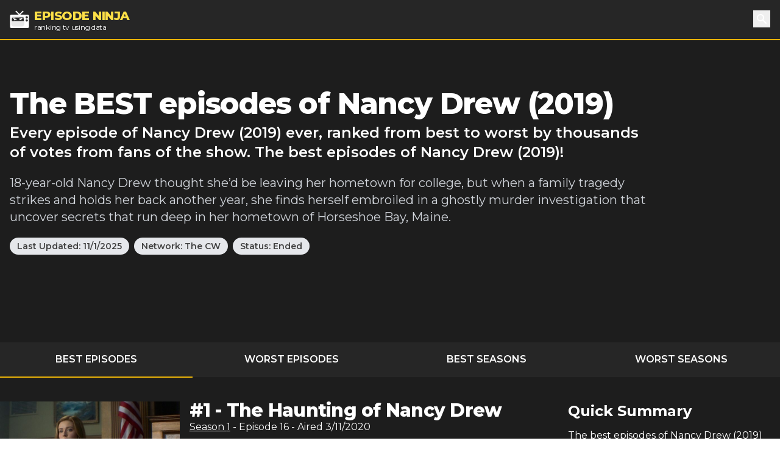

--- FILE ---
content_type: text/html; charset=utf-8
request_url: https://episode.ninja/series/nancy-drew-2019
body_size: 12865
content:
<!DOCTYPE html><html lang="en"><head><title>The BEST episodes of Nancy Drew (2019) | Episode Ninja</title><meta charSet="utf-8"/><meta name="viewport" content="initial-scale=1.0, width=device-width"/><meta name="description" content="Every episode of Nancy Drew (2019) ever, ranked from best to worst by thousands of votes from fans of the show. The best episodes of Nancy Drew (2019)!"/><meta name="og:title" content="The BEST episodes of Nancy Drew (2019)"/><meta name="og:description" content="Every episode of Nancy Drew (2019) ever, ranked from best to worst by thousands of votes from fans of the show. The best episodes of Nancy Drew (2019)!"/><meta name="twitter:title" content="The BEST episodes of Nancy Drew (2019)"/><meta name="twitter:site" content="@theepisodeninja"/><meta name="og:image" content="https://episode.ninja/api/og?title=The%20BEST%20episodes%20of%20Nancy%20Drew%20(2019)"/><meta name="twitter:image" content=""/><meta name="twitter:card" content="summary_large_image"/><meta name="fo-verify" content="5dd3759a-536e-43d2-8ca1-0bfeee0cf2ad"/><link rel="preload" href="https://cdn.episode.ninja/file/episodeninja/7600750.jpg" as="image" fetchpriority="high"/><meta name="next-head-count" content="13"/><script async="" src="https://www.googletagmanager.com/gtag/js?id=G-104SP4S1KF"></script><script>
            window.dataLayer = window.dataLayer || [];
            function gtag(){dataLayer.push(arguments);}
            gtag('js', new Date());
            gtag('config', 'G-104SP4S1KF', {
              page_path: window.location.pathname,
            });
          </script><link rel="preload" href="/_next/static/media/904be59b21bd51cb-s.p.woff2" as="font" type="font/woff2" crossorigin="anonymous" data-next-font="size-adjust"/><link rel="preload" href="/_next/static/css/418f17e018a3aa2c.css" as="style"/><link rel="stylesheet" href="/_next/static/css/418f17e018a3aa2c.css" data-n-g=""/><noscript data-n-css=""></noscript><script defer="" nomodule="" src="/_next/static/chunks/polyfills-42372ed130431b0a.js"></script><script src="/_next/static/chunks/webpack-0394cfaff2b5e9ba.js" defer=""></script><script src="/_next/static/chunks/framework-da2dd65caaea2677.js" defer=""></script><script src="/_next/static/chunks/main-d94dbc1d0f6a7c8a.js" defer=""></script><script src="/_next/static/chunks/pages/_app-e4121494dd5b9ccc.js" defer=""></script><script src="/_next/static/chunks/17-730d0faca4e34a0b.js" defer=""></script><script src="/_next/static/chunks/675-a017e9e2fa25fd0e.js" defer=""></script><script src="/_next/static/chunks/161-ecb69d555b493f1b.js" defer=""></script><script src="/_next/static/chunks/439-5eea4cf54a4c0d7d.js" defer=""></script><script src="/_next/static/chunks/pages/series/%5B...slug%5D-eb90bf0350c55863.js" defer=""></script><script src="/_next/static/SyKuHPH-iDTtSGltLaoZc/_buildManifest.js" defer=""></script><script src="/_next/static/SyKuHPH-iDTtSGltLaoZc/_ssgManifest.js" defer=""></script></head><body><div id="__next"><main class="__className_069ab3"><div class="bg-gray-800"><header><nav class="bg-gray-800 border-b-2 border-yellow-500"><div class="container px-4 mx-auto"><div class="flex items-center justify-between h-16"><div class="flex items-center"><a class="flex items-center flex-shrink-0 text-white mr-6" href="/"><img class="fill-current h-8 w-8 mr-2" src="/logo.svg" alt="Episode Ninja" width="32" height="32"/><div><div class="font-extrabold uppercase text-xl tracking-tight leading-tight text-yellow-300">Episode Ninja</div><small class="tracking-tight leading-none block text-xs">ranking tv using data</small></div></a></div><div class="relative"><button class="text-base text-white font-medium focus:outline-none p-1" id="headlessui-popover-button-undefined" type="button" aria-expanded="false"><svg xmlns="http://www.w3.org/2000/svg" viewBox="0 0 20 20" fill="currentColor" aria-hidden="true" class="h-5 w-5"><path fill-rule="evenodd" d="M8 4a4 4 0 100 8 4 4 0 000-8zM2 8a6 6 0 1110.89 3.476l4.817 4.817a1 1 0 01-1.414 1.414l-4.816-4.816A6 6 0 012 8z" clip-rule="evenodd"></path></svg><span class="sr-only">Search</span></button></div></div></div></nav></header><div class="relative bg-gray-900"><div class="max-w-screen-2xl mx-auto"><div class="relative z-10 pt-4 bg-gray-900 sm:pt-12 lg:w-full lg:pt-20 lg:pr-4"><div class="mx-auto max-w-screen-xl px-4 sm:text-center lg:text-left flex flex-col md:flex-row md:space-x-4"><div class=""><h1 class="text-2xl tracking-tight leading-6 md:leading-8 sm:leading-none font-extrabold sm:text-3xl md:text-4xl lg:text-5xl text-white mb-2">The BEST episodes of Nancy Drew (2019)</h1><h2 class="text-md sm:text-lg md:text-xl lg:text-2xl leading-tight text-white font-semibold">Every episode of Nancy Drew (2019) ever, ranked from best to worst by thousands of votes from fans of the show. The best episodes of Nancy Drew (2019)!</h2><p class="my-3 leading-tight text-sm sm:text-base text-gray-300 sm:my-5 sm:text-lg sm:mx-auto md:text-xl lg:mx-0">18-year-old Nancy Drew thought she’d be leaving her hometown for college, but when a family tragedy strikes and holds her back another year, she finds herself embroiled in a ghostly murder investigation that uncover secrets that run deep in her hometown of Horseshoe Bay, Maine.</p><div class="mb-4"><span class="inline-block bg-gray-200 rounded-full px-3 py-1 text-xs md:text-sm font-semibold text-gray-700 mr-2 mb-2 md:mb-0">Last Updated:<!-- --> <!-- -->11/1/2025</span><a class="inline-block bg-gray-200 rounded-full px-3 py-1 text-xs md:text-sm font-semibold text-gray-700 mr-2" href="/networks/the-cw">Network: <!-- -->The CW</a><span class="inline-block bg-gray-200 rounded-full px-3 py-1 text-xs md:text-sm font-semibold text-gray-700 mr-2 mb-2 md:mb-0">Status: <!-- -->Ended</span></div></div><div class="md:w-4/12 md:h-64"><div id="nitro-content-1-mobile" class="mobile-ad md:hidden"></div><div id="nitro-content-1" class="hidden md:block"></div></div></div><div class="container mx-auto h-20 md:h-32"></div></div></div></div><div class="bg-gray-800"><div class="container mx-auto"><ul class="flex text-center uppercase text-white font-semibold text-xs md:text-base"><li class="flex-1 -mb-px mr-1"><a class="block p-2 md:p-4 border-yellow-500 border-b-2" href="/series/nancy-drew-2019">Best Episodes</a></li><li class="flex-1 -mb-px mr-1"><a class="block p-2 md:p-4 border-yellow-500 " href="/series/nancy-drew-2019/worst-episodes">Worst Episodes</a></li><li class="flex-1 mr-1"><a class="block p-2 md:p-4 border-yellow-500 " href="/series/nancy-drew-2019/best-seasons">Best Seasons</a></li><li class="flex-1 -mb-px mr-1"><a class="block p-2 md:p-4 border-yellow-500 " href="/series/nancy-drew-2019/worst-seasons">Worst Seasons</a></li></ul></div></div><div class="bg-gray-900"><div class="container mx-auto pt-4 sm:pt-10"><div class="flex flex-wrap"><div class="w-full lg:flex-1"><div><div class="text-white mb-10 flex flex-wrap sm:-mx-2"><div class="w-full sm:w-1/2 md:w-1/3 sm:px-2"><div class="image-wrapper border-b-2 border-yellow-500 bg-gray-800"><img alt="The Haunting of Nancy Drew" fetchpriority="high" width="400" height="225" decoding="async" data-nimg="1" style="color:transparent;width:100%;height:auto" src="https://cdn.episode.ninja/file/episodeninja/7600750.jpg"/></div><div class="bg-gray-800 px-4 md:px-2 py-2 mb-4 md:mb-0 text-lg font-bold leading-none flex content-between"><img src="/star.svg" alt="star" width="18" height="18" class="mr-1"/><div class="pr-2 mr-2 border-r">8.09</div><div class="flex-1">316<!-- --> votes</div><div class="-mr-2" style="display:flex"><button class="-my-2 px-2 bg-gray-200 text-gray-700 font-bold text-sm">Rate Now</button></div></div></div><div class="w-full sm:w-1/2 md:w-2/3 px-6 md:px-2"><h2 class="text-2xl tracking-tight leading-8 sm:leading-none font-extrabold sm:text-3xl mb-0">#<!-- -->1<!-- --> - <!-- -->The Haunting of Nancy Drew</h2><h3 class="text-md mb-2"><a class="underline" href="/series/nancy-drew-2019/season-1">Season <!-- -->1</a> <!-- -->- Episode <!-- -->16<!-- --> - Aired<!-- --> <!-- -->3/11/2020</h3><p class="mb-8">While using a combination of forensic clues, skilled observation and relentless questioning of those who knew Lucy at the end of her life, Nancy unravels what happened the night Lucy died. While her detective work succeeds in some ways, it also reveals a devastating truth.</p><div class="mb-1">Directors:<!-- --> <a class="underline" href="/director/ruben-garcia">Ruben Garcia</a></div><div class="mb-1">Writer:<!-- --> <a class="underline" href="/writer/katie-schwartz">Katie Schwartz</a>, <a class="underline" href="/writer/noga-landau">Noga Landau</a></div><span class="text-lg font-bold mr-2">Watch Now:</span><a href="https://www.amazon.com/dp/B0B5MHML7Y?tag=episodeninja-20&amp;linkCode=osi&amp;th=1&amp;psc=1" rel="noopener" class="text-black font-bold py-1 px-3 mr-2 rounded" style="background-color:#ff9900">Amazon</a></div></div></div><div><div class="text-white mb-10 flex flex-wrap sm:-mx-2"><div class="w-full sm:w-1/2 md:w-1/3 sm:px-2"><div class="image-wrapper border-b-2 border-yellow-500 bg-gray-800"><img alt="The Echo of Lost Tears" loading="lazy" width="400" height="225" decoding="async" data-nimg="1" style="color:transparent;width:100%;height:auto" src="https://cdn.episode.ninja/file/episodeninja/8390333.jpg"/></div><div class="bg-gray-800 px-4 md:px-2 py-2 mb-4 md:mb-0 text-lg font-bold leading-none flex content-between"><img src="/star.svg" alt="star" width="18" height="18" class="mr-1"/><div class="pr-2 mr-2 border-r">7.96</div><div class="flex-1">219<!-- --> votes</div><div class="-mr-2" style="display:flex"><button class="-my-2 px-2 bg-gray-200 text-gray-700 font-bold text-sm">Rate Now</button></div></div></div><div class="w-full sm:w-1/2 md:w-2/3 px-6 md:px-2"><h2 class="text-2xl tracking-tight leading-8 sm:leading-none font-extrabold sm:text-3xl mb-0">#<!-- -->2<!-- --> - <!-- -->The Echo of Lost Tears</h2><h3 class="text-md mb-2"><a class="underline" href="/series/nancy-drew-2019/season-2">Season <!-- -->2</a> <!-- -->- Episode <!-- -->18<!-- --> - Aired<!-- --> <!-- -->6/2/2021</h3><p class="mb-8">Carson, Ryan and the Drew Crew work together to help Nancy.</p><div class="mb-1">Directors:<!-- --> <a class="underline" href="/director/amanda-row">Amanda Row</a></div><div class="mb-1">Writer:<!-- --> <a class="underline" href="/writer/katie-schwartz">Katie Schwartz</a>, <a class="underline" href="/writer/noga-landau">Noga Landau</a></div><span class="text-lg font-bold mr-2">Watch Now:</span><a href="https://www.amazon.com/dp/B0B5MFBWQX?tag=episodeninja-20&amp;linkCode=osi&amp;th=1&amp;psc=1" rel="noopener" class="text-black font-bold py-1 px-3 mr-2 rounded" style="background-color:#ff9900">Amazon</a></div></div></div><div><div class="text-white mb-10 flex flex-wrap sm:-mx-2"><div class="w-full sm:w-1/2 md:w-1/3 sm:px-2"><div class="image-wrapper border-b-2 border-yellow-500 bg-gray-800"><img alt="The Purloined Keys" loading="lazy" width="400" height="225" decoding="async" data-nimg="1" style="color:transparent;width:100%;height:auto" src="https://cdn.episode.ninja/file/episodeninja/8386759.jpg"/></div><div class="bg-gray-800 px-4 md:px-2 py-2 mb-4 md:mb-0 text-lg font-bold leading-none flex content-between"><img src="/star.svg" alt="star" width="18" height="18" class="mr-1"/><div class="pr-2 mr-2 border-r">7.90</div><div class="flex-1">210<!-- --> votes</div><div class="-mr-2" style="display:flex"><button class="-my-2 px-2 bg-gray-200 text-gray-700 font-bold text-sm">Rate Now</button></div></div></div><div class="w-full sm:w-1/2 md:w-2/3 px-6 md:px-2"><h2 class="text-2xl tracking-tight leading-8 sm:leading-none font-extrabold sm:text-3xl mb-0">#<!-- -->3<!-- --> - <!-- -->The Purloined Keys</h2><h3 class="text-md mb-2"><a class="underline" href="/series/nancy-drew-2019/season-2">Season <!-- -->2</a> <!-- -->- Episode <!-- -->16<!-- --> - Aired<!-- --> <!-- -->5/19/2021</h3><p class="mb-8">Ryan and the Drew Crew work together to find a way to bring down Everett. Meanwhile, Carson gives Nancy a word of warning.

</p><div class="mb-1">Directors:<!-- --> <a class="underline" href="/director/jeffrey-w.-byrd">Jeffrey W. Byrd</a></div><div class="mb-1">Writer:<!-- --> <a class="underline" href="/writer/jesse-stern">Jesse Stern</a>, <a class="underline" href="/writer/katherine-disavino">Katherine DiSavino</a></div><span class="text-lg font-bold mr-2">Watch Now:</span><a href="https://www.amazon.com/dp/B0B5MFBWQX?tag=episodeninja-20&amp;linkCode=osi&amp;th=1&amp;psc=1" rel="noopener" class="text-black font-bold py-1 px-3 mr-2 rounded" style="background-color:#ff9900">Amazon</a></div></div></div><div><div class="text-white mb-10 flex flex-wrap sm:-mx-2"><div class="w-full sm:w-1/2 md:w-1/3 sm:px-2"><div class="image-wrapper border-b-2 border-yellow-500 bg-gray-800"><img alt="The Judgement of the Perilous Captive" loading="lazy" width="400" height="225" decoding="async" data-nimg="1" style="color:transparent;width:100%;height:auto" src="https://cdn.episode.ninja/file/episodeninja/8386760.jpg"/></div><div class="bg-gray-800 px-4 md:px-2 py-2 mb-4 md:mb-0 text-lg font-bold leading-none flex content-between"><img src="/star.svg" alt="star" width="18" height="18" class="mr-1"/><div class="pr-2 mr-2 border-r">7.88</div><div class="flex-1">215<!-- --> votes</div><div class="-mr-2" style="display:flex"><button class="-my-2 px-2 bg-gray-200 text-gray-700 font-bold text-sm">Rate Now</button></div></div></div><div class="w-full sm:w-1/2 md:w-2/3 px-6 md:px-2"><h2 class="text-2xl tracking-tight leading-8 sm:leading-none font-extrabold sm:text-3xl mb-0">#<!-- -->4<!-- --> - <!-- -->The Judgement of the Perilous Captive</h2><h3 class="text-md mb-2"><a class="underline" href="/series/nancy-drew-2019/season-2">Season <!-- -->2</a> <!-- -->- Episode <!-- -->17<!-- --> - Aired<!-- --> <!-- -->5/26/2021</h3><p class="mb-8">Nancy finally has Everett exactly where she wants him. Meanwhile, Nick receives upsetting news from one of his tenants, Jake Cazine, about the youth center he wants to open. Lastly, Carson shares something disturbing with Bess.</p><div class="mb-1">Directors:<!-- --> <a class="underline" href="/director/jeffrey-w.-byrd">Jeffrey W. Byrd</a></div><div class="mb-1">Writer:<!-- --> <a class="underline" href="/writer/erika-harrison">Erika Harrison</a></div><span class="text-lg font-bold mr-2">Watch Now:</span><a href="https://www.amazon.com/dp/B0B5MFBWQX?tag=episodeninja-20&amp;linkCode=osi&amp;th=1&amp;psc=1" rel="noopener" class="text-black font-bold py-1 px-3 mr-2 rounded" style="background-color:#ff9900">Amazon</a></div></div><div class="pt-8 mb-12"><div id="nitro-content-2-mobile" class="mobile-ad md:hidden"></div><div id="nitro-content-2" class="hidden md:block"></div></div></div><div><div class="text-white mb-10 flex flex-wrap sm:-mx-2"><div class="w-full sm:w-1/2 md:w-1/3 sm:px-2"><div class="image-wrapper border-b-2 border-yellow-500 bg-gray-800"><img alt="The Girl in the Locket" loading="lazy" width="400" height="225" decoding="async" data-nimg="1" style="color:transparent;width:100%;height:auto" src="https://cdn.episode.ninja/file/episodeninja/7628239.jpg"/></div><div class="bg-gray-800 px-4 md:px-2 py-2 mb-4 md:mb-0 text-lg font-bold leading-none flex content-between"><img src="/star.svg" alt="star" width="18" height="18" class="mr-1"/><div class="pr-2 mr-2 border-r">7.87</div><div class="flex-1">310<!-- --> votes</div><div class="-mr-2" style="display:flex"><button class="-my-2 px-2 bg-gray-200 text-gray-700 font-bold text-sm">Rate Now</button></div></div></div><div class="w-full sm:w-1/2 md:w-2/3 px-6 md:px-2"><h2 class="text-2xl tracking-tight leading-8 sm:leading-none font-extrabold sm:text-3xl mb-0">#<!-- -->5<!-- --> - <!-- -->The Girl in the Locket</h2><h3 class="text-md mb-2"><a class="underline" href="/series/nancy-drew-2019/season-1">Season <!-- -->1</a> <!-- -->- Episode <!-- -->17<!-- --> - Aired<!-- --> <!-- -->4/8/2020</h3><p class="mb-8">With only hours left, the Drew Crew must race against the clock to find a way to vanquish the Agleaca before she takes what is owed to her.</p><div class="mb-1">Directors:<!-- --> <a class="underline" href="/director/larry-teng">Larry Teng</a></div><div class="mb-1">Writer:<!-- --> <a class="underline" href="/writer/lisa-bao">Lisa Bao</a>, <a class="underline" href="/writer/melinda-hsu-taylor">Melinda Hsu Taylor</a></div><span class="text-lg font-bold mr-2">Watch Now:</span><a href="https://www.amazon.com/dp/B0B5MFBWQX?tag=episodeninja-20&amp;linkCode=osi&amp;th=1&amp;psc=1" rel="noopener" class="text-black font-bold py-1 px-3 mr-2 rounded" style="background-color:#ff9900">Amazon</a></div></div></div><div><div class="text-white mb-10 flex flex-wrap sm:-mx-2"><div class="w-full sm:w-1/2 md:w-1/3 sm:px-2"><div class="image-wrapper border-b-2 border-yellow-500 bg-gray-800"><img alt="The Ransom of the Forsaken Soul" loading="lazy" width="400" height="225" decoding="async" data-nimg="1" style="color:transparent;width:100%;height:auto" src="https://cdn.episode.ninja/file/episodeninja/8883121.jpg"/></div><div class="bg-gray-800 px-4 md:px-2 py-2 mb-4 md:mb-0 text-lg font-bold leading-none flex content-between"><img src="/star.svg" alt="star" width="18" height="18" class="mr-1"/><div class="pr-2 mr-2 border-r">7.86</div><div class="flex-1">183<!-- --> votes</div><div class="-mr-2" style="display:flex"><button class="-my-2 px-2 bg-gray-200 text-gray-700 font-bold text-sm">Rate Now</button></div></div></div><div class="w-full sm:w-1/2 md:w-2/3 px-6 md:px-2"><h2 class="text-2xl tracking-tight leading-8 sm:leading-none font-extrabold sm:text-3xl mb-0">#<!-- -->6<!-- --> - <!-- -->The Ransom of the Forsaken Soul</h2><h3 class="text-md mb-2"><a class="underline" href="/series/nancy-drew-2019/season-3">Season <!-- -->3</a> <!-- -->- Episode <!-- -->13<!-- --> - Aired<!-- --> <!-- -->1/28/2022</h3><p class="mb-8">The fate of Horseshoe Bay rests in the hands of the Drew Crew, who must find a way to defeat their most powerful nemesis yet. Lives and hearts are in supernatural jeopardy - and a star-crossed choice will change everything, forever.</p><div class="mb-1">Directors:<!-- --> <a class="underline" href="/director/larry-teng">Larry Teng</a></div><div class="mb-1">Writer:<!-- --> <a class="underline" href="/writer/alex-taub">Alex Taub</a>, <a class="underline" href="/writer/noga-landau">Noga Landau</a></div><span class="text-lg font-bold mr-2">Watch Now:</span><a href="https://www.amazon.com/dp/B0B5MFBWQX?tag=episodeninja-20&amp;linkCode=osi&amp;th=1&amp;psc=1" rel="noopener" class="text-black font-bold py-1 px-3 mr-2 rounded" style="background-color:#ff9900">Amazon</a></div></div></div><div><div class="text-white mb-10 flex flex-wrap sm:-mx-2"><div class="w-full sm:w-1/2 md:w-1/3 sm:px-2"><div class="image-wrapper border-b-2 border-yellow-500 bg-gray-800"><img alt="The Whisper Box" loading="lazy" width="400" height="225" decoding="async" data-nimg="1" style="color:transparent;width:100%;height:auto" src="https://cdn.episode.ninja/file/episodeninja/7543847.jpg"/></div><div class="bg-gray-800 px-4 md:px-2 py-2 mb-4 md:mb-0 text-lg font-bold leading-none flex content-between"><img src="/star.svg" alt="star" width="18" height="18" class="mr-1"/><div class="pr-2 mr-2 border-r">7.83</div><div class="flex-1">328<!-- --> votes</div><div class="-mr-2" style="display:flex"><button class="-my-2 px-2 bg-gray-200 text-gray-700 font-bold text-sm">Rate Now</button></div></div></div><div class="w-full sm:w-1/2 md:w-2/3 px-6 md:px-2"><h2 class="text-2xl tracking-tight leading-8 sm:leading-none font-extrabold sm:text-3xl mb-0">#<!-- -->7<!-- --> - <!-- -->The Whisper Box</h2><h3 class="text-md mb-2"><a class="underline" href="/series/nancy-drew-2019/season-1">Season <!-- -->1</a> <!-- -->- Episode <!-- -->13<!-- --> - Aired<!-- --> <!-- -->2/5/2020</h3><p class="mb-8">When Nancy finds herself stuck in an alternate reality, the Drew Crew desperately searches for a way to bring her back.</p><div class="mb-1">Directors:<!-- --> <a class="underline" href="/director/larry-teng">Larry Teng</a></div><div class="mb-1">Writer:<!-- --> <a class="underline" href="/writer/alex-taub">Alex Taub</a>, <a class="underline" href="/writer/noga-landau">Noga Landau</a></div><span class="text-lg font-bold mr-2">Watch Now:</span><a href="https://www.amazon.com/dp/B0B5MFBWQX?tag=episodeninja-20&amp;linkCode=osi&amp;th=1&amp;psc=1" rel="noopener" class="text-black font-bold py-1 px-3 mr-2 rounded" style="background-color:#ff9900">Amazon</a></div></div></div><div><div class="text-white mb-10 flex flex-wrap sm:-mx-2"><div class="w-full sm:w-1/2 md:w-1/3 sm:px-2"><div class="image-wrapper border-b-2 border-yellow-500 bg-gray-800"><img alt="The Scourge of the Forgotten Rune" loading="lazy" width="400" height="225" decoding="async" data-nimg="1" style="color:transparent;width:100%;height:auto" src="https://cdn.episode.ninja/file/episodeninja/8295540.jpg"/></div><div class="bg-gray-800 px-4 md:px-2 py-2 mb-4 md:mb-0 text-lg font-bold leading-none flex content-between"><img src="/star.svg" alt="star" width="18" height="18" class="mr-1"/><div class="pr-2 mr-2 border-r">7.82</div><div class="flex-1">221<!-- --> votes</div><div class="-mr-2" style="display:flex"><button class="-my-2 px-2 bg-gray-200 text-gray-700 font-bold text-sm">Rate Now</button></div></div></div><div class="w-full sm:w-1/2 md:w-2/3 px-6 md:px-2"><h2 class="text-2xl tracking-tight leading-8 sm:leading-none font-extrabold sm:text-3xl mb-0">#<!-- -->8<!-- --> - <!-- -->The Scourge of the Forgotten Rune</h2><h3 class="text-md mb-2"><a class="underline" href="/series/nancy-drew-2019/season-2">Season <!-- -->2</a> <!-- -->- Episode <!-- -->11<!-- --> - Aired<!-- --> <!-- -->4/7/2021</h3><p class="mb-8">Nancy and the Drew Crew work together to help one of their own. Meanwhile, Ryan has an interesting conversation with Celia.

</p><div class="mb-1">Directors:<!-- --> <a class="underline" href="/director/kristin-lehman">Kristin Lehman</a></div><div class="mb-1">Writer:<!-- --> <a class="underline" href="/writer/katie-schwartz">Katie Schwartz</a></div><span class="text-lg font-bold mr-2">Watch Now:</span><a href="https://www.amazon.com/dp/B0B5MFBWQX?tag=episodeninja-20&amp;linkCode=osi&amp;th=1&amp;psc=1" rel="noopener" class="text-black font-bold py-1 px-3 mr-2 rounded" style="background-color:#ff9900">Amazon</a></div></div><div class="pt-8 mb-12"><div id="nitro-content-3-mobile" class="mobile-ad md:hidden"></div><div id="nitro-content-3" class="hidden md:block"></div></div></div><div><div class="text-white mb-10 flex flex-wrap sm:-mx-2"><div class="w-full sm:w-1/2 md:w-1/3 sm:px-2"><div class="image-wrapper border-b-2 border-yellow-500 bg-gray-800"><img alt="The Clue in the Captain&#x27;s Painting" loading="lazy" width="400" height="225" decoding="async" data-nimg="1" style="color:transparent;width:100%;height:auto" src="https://cdn.episode.ninja/file/episodeninja/7666811.jpg"/></div><div class="bg-gray-800 px-4 md:px-2 py-2 mb-4 md:mb-0 text-lg font-bold leading-none flex content-between"><img src="/star.svg" alt="star" width="18" height="18" class="mr-1"/><div class="pr-2 mr-2 border-r">7.80</div><div class="flex-1">307<!-- --> votes</div><div class="-mr-2" style="display:flex"><button class="-my-2 px-2 bg-gray-200 text-gray-700 font-bold text-sm">Rate Now</button></div></div></div><div class="w-full sm:w-1/2 md:w-2/3 px-6 md:px-2"><h2 class="text-2xl tracking-tight leading-8 sm:leading-none font-extrabold sm:text-3xl mb-0">#<!-- -->9<!-- --> - <!-- -->The Clue in the Captain&#x27;s Painting</h2><h3 class="text-md mb-2"><a class="underline" href="/series/nancy-drew-2019/season-1">Season <!-- -->1</a> <!-- -->- Episode <!-- -->18<!-- --> - Aired<!-- --> <!-- -->4/15/2020</h3><p class="mb-8">Nancy and the Drew Crew investigate a mysterious death which also leads to new details regarding the Aglaeca curse.</p><div class="mb-1">Directors:<!-- --> <a class="underline" href="/director/ramsey-nickell">Ramsey Nickell</a></div><div class="mb-1">Writer:<!-- --> <a class="underline" href="/writer/erika-harrison">Erika Harrison</a>, <a class="underline" href="/writer/jesse-stern">Jesse Stern</a></div><span class="text-lg font-bold mr-2">Watch Now:</span><a href="https://www.amazon.com/dp/B0B5MFBWQX?tag=episodeninja-20&amp;linkCode=osi&amp;th=1&amp;psc=1" rel="noopener" class="text-black font-bold py-1 px-3 mr-2 rounded" style="background-color:#ff9900">Amazon</a></div></div></div><div><div class="text-white mb-10 flex flex-wrap sm:-mx-2"><div class="w-full sm:w-1/2 md:w-1/3 sm:px-2"><div class="image-wrapper border-b-2 border-yellow-500 bg-gray-800"><img alt="The Lady of Larkspur Lane" loading="lazy" width="400" height="225" decoding="async" data-nimg="1" style="color:transparent;width:100%;height:auto" src="https://cdn.episode.ninja/file/episodeninja/7534241.jpg"/></div><div class="bg-gray-800 px-4 md:px-2 py-2 mb-4 md:mb-0 text-lg font-bold leading-none flex content-between"><img src="/star.svg" alt="star" width="18" height="18" class="mr-1"/><div class="pr-2 mr-2 border-r">7.79</div><div class="flex-1">341<!-- --> votes</div><div class="-mr-2" style="display:flex"><button class="-my-2 px-2 bg-gray-200 text-gray-700 font-bold text-sm">Rate Now</button></div></div></div><div class="w-full sm:w-1/2 md:w-2/3 px-6 md:px-2"><h2 class="text-2xl tracking-tight leading-8 sm:leading-none font-extrabold sm:text-3xl mb-0">#<!-- -->10<!-- --> - <!-- -->The Lady of Larkspur Lane</h2><h3 class="text-md mb-2"><a class="underline" href="/series/nancy-drew-2019/season-1">Season <!-- -->1</a> <!-- -->- Episode <!-- -->12<!-- --> - Aired<!-- --> <!-- -->1/29/2020</h3><p class="mb-8">While Nancy and the Drew Crew follow up on the latest Lucy Sable lead, they also work to uncover who tried to kill Ryan, leading them to a startling revelation.</p><div class="mb-1">Directors:<!-- --> <a class="underline" href="/director/greg-beeman">Greg Beeman</a></div><div class="mb-1">Writer:<!-- --> <a class="underline" href="/writer/erika-harrison">Erika Harrison</a></div><span class="text-lg font-bold mr-2">Watch Now:</span><a href="https://www.amazon.com/dp/B0B5MFBWQX?tag=episodeninja-20&amp;linkCode=osi&amp;th=1&amp;psc=1" rel="noopener" class="text-black font-bold py-1 px-3 mr-2 rounded" style="background-color:#ff9900">Amazon</a></div></div></div><div><div class="text-white mb-10 flex flex-wrap sm:-mx-2"><div class="w-full sm:w-1/2 md:w-1/3 sm:px-2"><div class="image-wrapper border-b-2 border-yellow-500 bg-gray-800"><img alt="The Journey of the Dangerous Mind" loading="lazy" width="400" height="225" decoding="async" data-nimg="1" style="color:transparent;width:100%;height:auto" src="https://cdn.episode.ninja/file/episodeninja/8502251.jpg"/></div><div class="bg-gray-800 px-4 md:px-2 py-2 mb-4 md:mb-0 text-lg font-bold leading-none flex content-between"><img src="/star.svg" alt="star" width="18" height="18" class="mr-1"/><div class="pr-2 mr-2 border-r">7.78</div><div class="flex-1">211<!-- --> votes</div><div class="-mr-2" style="display:flex"><button class="-my-2 px-2 bg-gray-200 text-gray-700 font-bold text-sm">Rate Now</button></div></div></div><div class="w-full sm:w-1/2 md:w-2/3 px-6 md:px-2"><h2 class="text-2xl tracking-tight leading-8 sm:leading-none font-extrabold sm:text-3xl mb-0">#<!-- -->11<!-- --> - <!-- -->The Journey of the Dangerous Mind</h2><h3 class="text-md mb-2"><a class="underline" href="/series/nancy-drew-2019/season-3">Season <!-- -->3</a> <!-- -->- Episode <!-- -->2<!-- --> - Aired<!-- --> <!-- -->10/15/2021</h3><p class="mb-8">As The Drew Crew investigates the Frozen Heart murders, sparks fly between Nancy and her counterpart in law enforcement on Nancy&#x27;s first day as the Community Liaison - and Temperance makes a startling offer at the police station. Meanwhile, Carson and Ryan have conflicting opinions on how Nancy should be parented, a mishap tests Nick&#x27;s and George&#x27;s relationship, and Bess tries to protect Ace from a string of bad luck that may not be coincidental.

</p><div class="mb-1">Directors:<!-- --> <a class="underline" href="/director/amanda-row">Amanda Row</a></div><div class="mb-1">Writer:<!-- --> <a class="underline" href="/writer/andrea-thornton">Andrea Thornton</a>, <a class="underline" href="/writer/celine-geiger">Celine Geiger</a></div><span class="text-lg font-bold mr-2">Watch Now:</span><a href="https://www.amazon.com/dp/B0FL1HRJNR?tag=episodeninja-20&amp;linkCode=osi&amp;th=1&amp;psc=1" rel="noopener" class="text-black font-bold py-1 px-3 mr-2 rounded" style="background-color:#ff9900">Amazon</a></div></div></div><div><div class="text-white mb-10 flex flex-wrap sm:-mx-2"><div class="w-full sm:w-1/2 md:w-1/3 sm:px-2"><div class="image-wrapper border-b-2 border-yellow-500 bg-gray-800"><img alt="The Light Between Lives" loading="lazy" width="400" height="225" decoding="async" data-nimg="1" style="color:transparent;width:100%;height:auto" src="https://cdn.episode.ninja/file/episodeninja/9802514.jpg"/></div><div class="bg-gray-800 px-4 md:px-2 py-2 mb-4 md:mb-0 text-lg font-bold leading-none flex content-between"><img src="/star.svg" alt="star" width="18" height="18" class="mr-1"/><div class="pr-2 mr-2 border-r">7.78</div><div class="flex-1">154<!-- --> votes</div><div class="-mr-2" style="display:flex"><button class="-my-2 px-2 bg-gray-200 text-gray-700 font-bold text-sm">Rate Now</button></div></div></div><div class="w-full sm:w-1/2 md:w-2/3 px-6 md:px-2"><h2 class="text-2xl tracking-tight leading-8 sm:leading-none font-extrabold sm:text-3xl mb-0">#<!-- -->12<!-- --> - <!-- -->The Light Between Lives</h2><h3 class="text-md mb-2"><a class="underline" href="/series/nancy-drew-2019/season-4">Season <!-- -->4</a> <!-- -->- Episode <!-- -->13<!-- --> - Aired<!-- --> <!-- -->8/23/2023</h3><p class="mb-8">Nancy and the Drew Crew’s mission to save Horseshoe Bay from sins of its past comes to an epic conclusion as they must contend with Nancy’s most shocking discovery yet, one that will determine the fate of her star-crossed love with Ace.</p><div class="mb-1">Directors:<!-- --> <a class="underline" href="/director/amanda-row">Amanda Row</a></div><div class="mb-1">Writer:<!-- --> <a class="underline" href="/writer/lauren-glover">Lauren Glover</a>, <a class="underline" href="/writer/melinda-hsu-taylor">Melinda Hsu Taylor</a>, <a class="underline" href="/writer/noga-landau">Noga Landau</a></div><span class="text-lg font-bold mr-2">Watch Now:</span><a href="https://www.amazon.com/dp/B0B5MFBWQX?tag=episodeninja-20&amp;linkCode=osi&amp;th=1&amp;psc=1" rel="noopener" class="text-black font-bold py-1 px-3 mr-2 rounded" style="background-color:#ff9900">Amazon</a></div></div><div class="pt-8 mb-12"><div id="nitro-content-4-mobile" class="mobile-ad md:hidden"></div><div id="nitro-content-4" class="hidden md:block"></div></div></div><div><div class="text-white mb-10 flex flex-wrap sm:-mx-2"><div class="w-full sm:w-1/2 md:w-1/3 sm:px-2"><div class="image-wrapper border-b-2 border-yellow-500 bg-gray-800"><img alt="The Legend of the Murder Hotel" loading="lazy" width="400" height="225" decoding="async" data-nimg="1" style="color:transparent;width:100%;height:auto" src="https://cdn.episode.ninja/file/episodeninja/8219106.jpg"/></div><div class="bg-gray-800 px-4 md:px-2 py-2 mb-4 md:mb-0 text-lg font-bold leading-none flex content-between"><img src="/star.svg" alt="star" width="18" height="18" class="mr-1"/><div class="pr-2 mr-2 border-r">7.77</div><div class="flex-1">231<!-- --> votes</div><div class="-mr-2" style="display:flex"><button class="-my-2 px-2 bg-gray-200 text-gray-700 font-bold text-sm">Rate Now</button></div></div></div><div class="w-full sm:w-1/2 md:w-2/3 px-6 md:px-2"><h2 class="text-2xl tracking-tight leading-8 sm:leading-none font-extrabold sm:text-3xl mb-0">#<!-- -->13<!-- --> - <!-- -->The Legend of the Murder Hotel</h2><h3 class="text-md mb-2"><a class="underline" href="/series/nancy-drew-2019/season-2">Season <!-- -->2</a> <!-- -->- Episode <!-- -->7<!-- --> - Aired<!-- --> <!-- -->3/10/2021</h3><p class="mb-8">Nancy is approached by a group of young girls asking for help in finding a volleyball teammate they believe was kidnapped by a ghost. Meanwhile, Ace and Amanda share a moment.

</p><div class="mb-1">Directors:<!-- --> <a class="underline" href="/director/roxanne-benjamin">Roxanne Benjamin</a></div><div class="mb-1">Writer:<!-- --> <a class="underline" href="/writer/katherine-disavino">Katherine DiSavino</a></div><span class="text-lg font-bold mr-2">Watch Now:</span><a href="https://www.amazon.com/dp/B0B5MFBWQX?tag=episodeninja-20&amp;linkCode=osi&amp;th=1&amp;psc=1" rel="noopener" class="text-black font-bold py-1 px-3 mr-2 rounded" style="background-color:#ff9900">Amazon</a></div></div></div><div><div class="text-white mb-10 flex flex-wrap sm:-mx-2"><div class="w-full sm:w-1/2 md:w-1/3 sm:px-2"><div class="image-wrapper border-b-2 border-yellow-500 bg-gray-800"><img alt="The Drowned Woman" loading="lazy" width="400" height="225" decoding="async" data-nimg="1" style="color:transparent;width:100%;height:auto" src="https://cdn.episode.ninja/file/episodeninja/8173374.jpg"/></div><div class="bg-gray-800 px-4 md:px-2 py-2 mb-4 md:mb-0 text-lg font-bold leading-none flex content-between"><img src="/star.svg" alt="star" width="18" height="18" class="mr-1"/><div class="pr-2 mr-2 border-r">7.76</div><div class="flex-1">225<!-- --> votes</div><div class="-mr-2" style="display:flex"><button class="-my-2 px-2 bg-gray-200 text-gray-700 font-bold text-sm">Rate Now</button></div></div></div><div class="w-full sm:w-1/2 md:w-2/3 px-6 md:px-2"><h2 class="text-2xl tracking-tight leading-8 sm:leading-none font-extrabold sm:text-3xl mb-0">#<!-- -->14<!-- --> - <!-- -->The Drowned Woman</h2><h3 class="text-md mb-2"><a class="underline" href="/series/nancy-drew-2019/season-2">Season <!-- -->2</a> <!-- -->- Episode <!-- -->5<!-- --> - Aired<!-- --> <!-- -->2/17/2021</h3><p class="mb-8">Tensions flare between Nancy and the Drew Crew as they continue to fight the Aglaeca. Meanwhile, Bess makes a mistake that could cost all of them their lives. Lastly, George has a beautiful bonding moment with her sisters.</p><div class="mb-1">Directors:<!-- --> <a class="underline" href="/director/larry-teng">Larry Teng</a></div><div class="mb-1">Writer:<!-- --> <a class="underline" href="/writer/melinda-hsu-taylor">Melinda Hsu Taylor</a>, <a class="underline" href="/writer/noga-landau">Noga Landau</a></div><span class="text-lg font-bold mr-2">Watch Now:</span><a href="https://www.amazon.com/dp/B0B5MFBWQX?tag=episodeninja-20&amp;linkCode=osi&amp;th=1&amp;psc=1" rel="noopener" class="text-black font-bold py-1 px-3 mr-2 rounded" style="background-color:#ff9900">Amazon</a></div></div></div><div><div class="text-white mb-10 flex flex-wrap sm:-mx-2"><div class="w-full sm:w-1/2 md:w-1/3 sm:px-2"><div class="image-wrapper border-b-2 border-yellow-500 bg-gray-800"><img alt="The Reunion of Lost Souls" loading="lazy" width="400" height="225" decoding="async" data-nimg="1" style="color:transparent;width:100%;height:auto" src="https://cdn.episode.ninja/file/episodeninja/8129518.jpg"/></div><div class="bg-gray-800 px-4 md:px-2 py-2 mb-4 md:mb-0 text-lg font-bold leading-none flex content-between"><img src="/star.svg" alt="star" width="18" height="18" class="mr-1"/><div class="pr-2 mr-2 border-r">7.76</div><div class="flex-1">241<!-- --> votes</div><div class="-mr-2" style="display:flex"><button class="-my-2 px-2 bg-gray-200 text-gray-700 font-bold text-sm">Rate Now</button></div></div></div><div class="w-full sm:w-1/2 md:w-2/3 px-6 md:px-2"><h2 class="text-2xl tracking-tight leading-8 sm:leading-none font-extrabold sm:text-3xl mb-0">#<!-- -->15<!-- --> - <!-- -->The Reunion of Lost Souls</h2><h3 class="text-md mb-2"><a class="underline" href="/series/nancy-drew-2019/season-2">Season <!-- -->2</a> <!-- -->- Episode <!-- -->2<!-- --> - Aired<!-- --> <!-- -->1/27/2021</h3><p class="mb-8">Nancy and the Drew Crew continue to search for clues to battle the Aglaeca. Meanwhile, George has an unfortunate first encounter with Nick&#x27;s visiting mother. Lastly, Carson and Ace have a heart-to-heart.</p><div class="mb-1">Directors:<!-- --> <a class="underline" href="/director/eduardo-s%C3%A1nchez">Eduardo Sánchez</a></div><div class="mb-1">Writer:<!-- --> <a class="underline" href="/writer/andrea-thornton">Andrea Thornton</a></div><span class="text-lg font-bold mr-2">Watch Now:</span><a href="https://www.amazon.com/dp/B0B5MFBWQX?tag=episodeninja-20&amp;linkCode=osi&amp;th=1&amp;psc=1" rel="noopener" class="text-black font-bold py-1 px-3 mr-2 rounded" style="background-color:#ff9900">Amazon</a></div></div></div><div><div class="text-white mb-10 flex flex-wrap sm:-mx-2"><div class="w-full sm:w-1/2 md:w-1/3 sm:px-2"><div class="image-wrapper border-b-2 border-yellow-500 bg-gray-800"><img alt="The Confession of the Long Night" loading="lazy" width="400" height="225" decoding="async" data-nimg="1" style="color:transparent;width:100%;height:auto" src="https://cdn.episode.ninja/file/episodeninja/8828461.jpg"/></div><div class="bg-gray-800 px-4 md:px-2 py-2 mb-4 md:mb-0 text-lg font-bold leading-none flex content-between"><img src="/star.svg" alt="star" width="18" height="18" class="mr-1"/><div class="pr-2 mr-2 border-r">7.75</div><div class="flex-1">193<!-- --> votes</div><div class="-mr-2" style="display:flex"><button class="-my-2 px-2 bg-gray-200 text-gray-700 font-bold text-sm">Rate Now</button></div></div></div><div class="w-full sm:w-1/2 md:w-2/3 px-6 md:px-2"><h2 class="text-2xl tracking-tight leading-8 sm:leading-none font-extrabold sm:text-3xl mb-0">#<!-- -->16<!-- --> - <!-- -->The Confession of the Long Night</h2><h3 class="text-md mb-2"><a class="underline" href="/series/nancy-drew-2019/season-3">Season <!-- -->3</a> <!-- -->- Episode <!-- -->10<!-- --> - Aired<!-- --> <!-- -->1/7/2022</h3><p class="mb-8">A truth-inducing ritual takes hold of a town-wide cocktail party, yielding volcanic emotional confessions and a surprising romantic connection for Nancy. Meanwhile, one of Ryan’s business contacts comes to town with an offer that may be connected to a recent wrongful death.</p><div class="mb-1">Directors:<!-- --> <a class="underline" href="/director/jesse-ellis">Jesse Ellis</a></div><div class="mb-1">Writer:<!-- --> <a class="underline" href="/writer/andrea-thornton">Andrea Thornton</a></div><span class="text-lg font-bold mr-2">Watch Now:</span><a href="https://www.amazon.com/dp/B0B5MFBWQX?tag=episodeninja-20&amp;linkCode=osi&amp;th=1&amp;psc=1" rel="noopener" class="text-black font-bold py-1 px-3 mr-2 rounded" style="background-color:#ff9900">Amazon</a></div></div><div class="pt-8 mb-12"><div id="nitro-content-5-mobile" class="mobile-ad md:hidden"></div><div id="nitro-content-5" class="hidden md:block"></div></div></div><div><div class="text-white mb-10 flex flex-wrap sm:-mx-2"><div class="w-full sm:w-1/2 md:w-1/3 sm:px-2"><div class="image-wrapper border-b-2 border-yellow-500 bg-gray-800"><img alt="The Secret of the Solitary Scribe" loading="lazy" width="400" height="225" decoding="async" data-nimg="1" style="color:transparent;width:100%;height:auto" src="https://cdn.episode.ninja/file/episodeninja/8141606.jpg"/></div><div class="bg-gray-800 px-4 md:px-2 py-2 mb-4 md:mb-0 text-lg font-bold leading-none flex content-between"><img src="/star.svg" alt="star" width="18" height="18" class="mr-1"/><div class="pr-2 mr-2 border-r">7.73</div><div class="flex-1">238<!-- --> votes</div><div class="-mr-2" style="display:flex"><button class="-my-2 px-2 bg-gray-200 text-gray-700 font-bold text-sm">Rate Now</button></div></div></div><div class="w-full sm:w-1/2 md:w-2/3 px-6 md:px-2"><h2 class="text-2xl tracking-tight leading-8 sm:leading-none font-extrabold sm:text-3xl mb-0">#<!-- -->17<!-- --> - <!-- -->The Secret of the Solitary Scribe</h2><h3 class="text-md mb-2"><a class="underline" href="/series/nancy-drew-2019/season-2">Season <!-- -->2</a> <!-- -->- Episode <!-- -->3<!-- --> - Aired<!-- --> <!-- -->2/3/2021</h3><p class="mb-8">With time running out, Nancy and the Drew Crew come up with a plan that they think might help reverse the curse that the Aglaeca placed on them.</p><div class="mb-1">Directors:<!-- --> <a class="underline" href="/director/rachel-raimist">Rachel Raimist</a></div><div class="mb-1">Writer:<!-- --> <a class="underline" href="/writer/alex-taub">Alex Taub</a></div><span class="text-lg font-bold mr-2">Watch Now:</span><a href="https://www.amazon.com/dp/B0B5MFBWQX?tag=episodeninja-20&amp;linkCode=osi&amp;th=1&amp;psc=1" rel="noopener" class="text-black font-bold py-1 px-3 mr-2 rounded" style="background-color:#ff9900">Amazon</a></div></div></div><div><div class="text-white mb-10 flex flex-wrap sm:-mx-2"><div class="w-full sm:w-1/2 md:w-1/3 sm:px-2"><div class="image-wrapper border-b-2 border-yellow-500 bg-gray-800"><img alt="The Mark of the Poisoner’s Pearl" loading="lazy" width="400" height="225" decoding="async" data-nimg="1" style="color:transparent;width:100%;height:auto" src="https://cdn.episode.ninja/file/episodeninja/7491469.jpg"/></div><div class="bg-gray-800 px-4 md:px-2 py-2 mb-4 md:mb-0 text-lg font-bold leading-none flex content-between"><img src="/star.svg" alt="star" width="18" height="18" class="mr-1"/><div class="pr-2 mr-2 border-r">7.72</div><div class="flex-1">347<!-- --> votes</div><div class="-mr-2" style="display:flex"><button class="-my-2 px-2 bg-gray-200 text-gray-700 font-bold text-sm">Rate Now</button></div></div></div><div class="w-full sm:w-1/2 md:w-2/3 px-6 md:px-2"><h2 class="text-2xl tracking-tight leading-8 sm:leading-none font-extrabold sm:text-3xl mb-0">#<!-- -->18<!-- --> - <!-- -->The Mark of the Poisoner’s Pearl</h2><h3 class="text-md mb-2"><a class="underline" href="/series/nancy-drew-2019/season-1">Season <!-- -->1</a> <!-- -->- Episode <!-- -->10<!-- --> - Aired<!-- --> <!-- -->1/15/2020</h3><p class="mb-8">After discovering a connection between the poison that killed Tiffany Hudson and a Horseshoe Bay cold case, Nancy and the Drew Crew risk their lives to bring a serial killer to justice.</p><div class="mb-1">Directors:<!-- --> <a class="underline" href="/director/sydney-freeland">Sydney Freeland</a></div><div class="mb-1">Writer:<!-- --> <a class="underline" href="/writer/katherine-disavino">Katherine DiSavino</a>, <a class="underline" href="/writer/lisa-bao">Lisa Bao</a></div><span class="text-lg font-bold mr-2">Watch Now:</span><a href="https://www.amazon.com/dp/B0B5MFBWQX?tag=episodeninja-20&amp;linkCode=osi&amp;th=1&amp;psc=1" rel="noopener" class="text-black font-bold py-1 px-3 mr-2 rounded" style="background-color:#ff9900">Amazon</a></div></div></div><div><div class="text-white mb-10 flex flex-wrap sm:-mx-2"><div class="w-full sm:w-1/2 md:w-1/3 sm:px-2"><div class="image-wrapper border-b-2 border-yellow-500 bg-gray-800"><img alt="The Fate of the Buried Treasure" loading="lazy" width="400" height="225" decoding="async" data-nimg="1" style="color:transparent;width:100%;height:auto" src="https://cdn.episode.ninja/file/episodeninja/8157964.jpg"/></div><div class="bg-gray-800 px-4 md:px-2 py-2 mb-4 md:mb-0 text-lg font-bold leading-none flex content-between"><img src="/star.svg" alt="star" width="18" height="18" class="mr-1"/><div class="pr-2 mr-2 border-r">7.72</div><div class="flex-1">238<!-- --> votes</div><div class="-mr-2" style="display:flex"><button class="-my-2 px-2 bg-gray-200 text-gray-700 font-bold text-sm">Rate Now</button></div></div></div><div class="w-full sm:w-1/2 md:w-2/3 px-6 md:px-2"><h2 class="text-2xl tracking-tight leading-8 sm:leading-none font-extrabold sm:text-3xl mb-0">#<!-- -->19<!-- --> - <!-- -->The Fate of the Buried Treasure</h2><h3 class="text-md mb-2"><a class="underline" href="/series/nancy-drew-2019/season-2">Season <!-- -->2</a> <!-- -->- Episode <!-- -->4<!-- --> - Aired<!-- --> <!-- -->2/10/2021</h3><p class="mb-8">Nancy and the Drew Crew race against the clock to find a way to destroy the Aglaeca before she can destroy them. Meanwhile, Ace reaches out to Carson for a favor.</p><div class="mb-1">Directors:<!-- --> <a class="underline" href="/director/larry-teng">Larry Teng</a></div><div class="mb-1">Writer:<!-- --> <a class="underline" href="/writer/celine-geiger">Celine Geiger</a></div><span class="text-lg font-bold mr-2">Watch Now:</span><a href="https://www.amazon.com/dp/B0B5MFBWQX?tag=episodeninja-20&amp;linkCode=osi&amp;th=1&amp;psc=1" rel="noopener" class="text-black font-bold py-1 px-3 mr-2 rounded" style="background-color:#ff9900">Amazon</a></div></div></div><div><div class="text-white mb-10 flex flex-wrap sm:-mx-2"><div class="w-full sm:w-1/2 md:w-1/3 sm:px-2"><div class="image-wrapper border-b-2 border-yellow-500 bg-gray-800"><img alt="The Spell of the Burning Bride" loading="lazy" width="400" height="225" decoding="async" data-nimg="1" style="color:transparent;width:100%;height:auto" src="https://cdn.episode.ninja/file/episodeninja/8277129.jpg"/></div><div class="bg-gray-800 px-4 md:px-2 py-2 mb-4 md:mb-0 text-lg font-bold leading-none flex content-between"><img src="/star.svg" alt="star" width="18" height="18" class="mr-1"/><div class="pr-2 mr-2 border-r">7.71</div><div class="flex-1">221<!-- --> votes</div><div class="-mr-2" style="display:flex"><button class="-my-2 px-2 bg-gray-200 text-gray-700 font-bold text-sm">Rate Now</button></div></div></div><div class="w-full sm:w-1/2 md:w-2/3 px-6 md:px-2"><h2 class="text-2xl tracking-tight leading-8 sm:leading-none font-extrabold sm:text-3xl mb-0">#<!-- -->20<!-- --> - <!-- -->The Spell of the Burning Bride</h2><h3 class="text-md mb-2"><a class="underline" href="/series/nancy-drew-2019/season-2">Season <!-- -->2</a> <!-- -->- Episode <!-- -->10<!-- --> - Aired<!-- --> <!-- -->3/31/2021</h3><p class="mb-8">Nancy picks up a new investigating job involving the local florist and is pleasantly surprised when Gil Bobbsey is able to offer some assistance. Meanwhile, Ace receives a cryptic text message.</p><div class="mb-1">Directors:<!-- --> <a class="underline" href="/director/amanda-row">Amanda Row</a></div><div class="mb-1">Writer:<!-- --> <a class="underline" href="/writer/jesse-stern">Jesse Stern</a></div><span class="text-lg font-bold mr-2">Watch Now:</span><a href="https://www.amazon.com/dp/B0B5MFBWQX?tag=episodeninja-20&amp;linkCode=osi&amp;th=1&amp;psc=1" rel="noopener" class="text-black font-bold py-1 px-3 mr-2 rounded" style="background-color:#ff9900">Amazon</a></div></div><div class="pt-8 mb-12"><div id="nitro-content-6-mobile" class="mobile-ad md:hidden"></div><div id="nitro-content-6" class="hidden md:block"></div></div></div><div><div class="text-white mb-10 flex flex-wrap sm:-mx-2"><div class="w-full sm:w-1/2 md:w-1/3 sm:px-2"><div class="image-wrapper border-b-2 border-yellow-500 bg-gray-800"><img alt="The Mystery of Blackwood Lodge" loading="lazy" width="400" height="225" decoding="async" data-nimg="1" style="color:transparent;width:100%;height:auto" src="https://cdn.episode.ninja/file/episodeninja/7423602.jpg"/></div><div class="bg-gray-800 px-4 md:px-2 py-2 mb-4 md:mb-0 text-lg font-bold leading-none flex content-between"><img src="/star.svg" alt="star" width="18" height="18" class="mr-1"/><div class="pr-2 mr-2 border-r">7.71</div><div class="flex-1">408<!-- --> votes</div><div class="-mr-2" style="display:flex"><button class="-my-2 px-2 bg-gray-200 text-gray-700 font-bold text-sm">Rate Now</button></div></div></div><div class="w-full sm:w-1/2 md:w-2/3 px-6 md:px-2"><h2 class="text-2xl tracking-tight leading-8 sm:leading-none font-extrabold sm:text-3xl mb-0">#<!-- -->21<!-- --> - <!-- -->The Mystery of Blackwood Lodge</h2><h3 class="text-md mb-2"><a class="underline" href="/series/nancy-drew-2019/season-1">Season <!-- -->1</a> <!-- -->- Episode <!-- -->6<!-- --> - Aired<!-- --> <!-- -->11/13/2019</h3><p class="mb-8">While trying to uncover the truth about a long-buried history between Lucy Sable and Ryan Hudson, Nancy finds herself in the curious position of having to strike a deal with Horseshoe Bay’s newest and most suspect widower.</p><div class="mb-1">Directors:<!-- --> <a class="underline" href="/director/amanda-row">Amanda Row</a></div><div class="mb-1">Writer:<!-- --> <a class="underline" href="/writer/alex-taub">Alex Taub</a>, <a class="underline" href="/writer/andrea-thornton">Andrea Thornton</a></div><span class="text-lg font-bold mr-2">Watch Now:</span><a href="https://www.amazon.com/dp/B0B5MFBWQX?tag=episodeninja-20&amp;linkCode=osi&amp;th=1&amp;psc=1" rel="noopener" class="text-black font-bold py-1 px-3 mr-2 rounded" style="background-color:#ff9900">Amazon</a></div></div></div><div><div class="text-white mb-10 flex flex-wrap sm:-mx-2"><div class="w-full sm:w-1/2 md:w-1/3 sm:px-2"><div class="image-wrapper border-b-2 border-yellow-500 bg-gray-800"><img alt="The Testimony of the Executed Man" loading="lazy" width="400" height="225" decoding="async" data-nimg="1" style="color:transparent;width:100%;height:auto" src="https://cdn.episode.ninja/file/episodeninja/8628281.jpg"/></div><div class="bg-gray-800 px-4 md:px-2 py-2 mb-4 md:mb-0 text-lg font-bold leading-none flex content-between"><img src="/star.svg" alt="star" width="18" height="18" class="mr-1"/><div class="pr-2 mr-2 border-r">7.71</div><div class="flex-1">214<!-- --> votes</div><div class="-mr-2" style="display:flex"><button class="-my-2 px-2 bg-gray-200 text-gray-700 font-bold text-sm">Rate Now</button></div></div></div><div class="w-full sm:w-1/2 md:w-2/3 px-6 md:px-2"><h2 class="text-2xl tracking-tight leading-8 sm:leading-none font-extrabold sm:text-3xl mb-0">#<!-- -->22<!-- --> - <!-- -->The Testimony of the Executed Man</h2><h3 class="text-md mb-2"><a class="underline" href="/series/nancy-drew-2019/season-3">Season <!-- -->3</a> <!-- -->- Episode <!-- -->3<!-- --> - Aired<!-- --> <!-- -->10/22/2021</h3><p class="mb-8">On the trail of the Frozen Hearts Killer, Nancy and her friends follow a surprising lead from a podcaster at an annual convention for amateur sleuths – where they also find themselves unraveling ghostly clues about a homicide from the 1950s.</p><div class="mb-1">Directors:<!-- --> <a class="underline" href="/director/shannon-kohli">Shannon Kohli</a></div><div class="mb-1">Writer:<!-- --> <a class="underline" href="/writer/jesse-stern">Jesse Stern</a></div><span class="text-lg font-bold mr-2">Watch Now:</span><a href="https://www.amazon.com/dp/B0B5MFBWQX?tag=episodeninja-20&amp;linkCode=osi&amp;th=1&amp;psc=1" rel="noopener" class="text-black font-bold py-1 px-3 mr-2 rounded" style="background-color:#ff9900">Amazon</a><a href="https://itunes.apple.com/us/tv-season/the-curse-of-the-dark-storm/id1479110646?i=1484600164&amp;uo=4&amp;at=1010lMy8" rel="noopener" class="text-white font-bold py-1 px-3 mr-2 rounded" style="background-color:#000">Apple TV</a></div></div></div><div><div class="text-white mb-10 flex flex-wrap sm:-mx-2"><div class="w-full sm:w-1/2 md:w-1/3 sm:px-2"><div class="image-wrapper border-b-2 border-yellow-500 bg-gray-800"><img alt="The Demon of Piper Beach" loading="lazy" width="400" height="225" decoding="async" data-nimg="1" style="color:transparent;width:100%;height:auto" src="https://cdn.episode.ninja/file/episodeninja/8650674.jpg"/></div><div class="bg-gray-800 px-4 md:px-2 py-2 mb-4 md:mb-0 text-lg font-bold leading-none flex content-between"><img src="/star.svg" alt="star" width="18" height="18" class="mr-1"/><div class="pr-2 mr-2 border-r">7.70</div><div class="flex-1">202<!-- --> votes</div><div class="-mr-2" style="display:flex"><button class="-my-2 px-2 bg-gray-200 text-gray-700 font-bold text-sm">Rate Now</button></div></div></div><div class="w-full sm:w-1/2 md:w-2/3 px-6 md:px-2"><h2 class="text-2xl tracking-tight leading-8 sm:leading-none font-extrabold sm:text-3xl mb-0">#<!-- -->23<!-- --> - <!-- -->The Demon of Piper Beach</h2><h3 class="text-md mb-2"><a class="underline" href="/series/nancy-drew-2019/season-3">Season <!-- -->3</a> <!-- -->- Episode <!-- -->4<!-- --> - Aired<!-- --> <!-- -->10/29/2021</h3><p class="mb-8">When life-threatening sleepwalking suddenly spikes in town, the Drew Crew races to protect everyone from the supernatural threat that’s causing these terrifying experiences, and Nancy begins to question whether the case of the Frozen Heart murders has been solved. Meanwhile, Nancy’s unspoken feelings for Ace resurface, and George is shaken by an unwelcome friend request from a surprising source.</p><div class="mb-1">Directors:<!-- --> <a class="underline" href="/director/clara-aranovich">Clara Aranovich</a></div><div class="mb-1">Writer:<!-- --> <a class="underline" href="/writer/erika-harrison">Erika Harrison</a>, <a class="underline" href="/writer/katherine-disavino">Katherine DiSavino</a></div><span class="text-lg font-bold mr-2">Watch Now:</span><a href="https://www.amazon.com/dp/B0B5MFBWQX?tag=episodeninja-20&amp;linkCode=osi&amp;th=1&amp;psc=1" rel="noopener" class="text-black font-bold py-1 px-3 mr-2 rounded" style="background-color:#ff9900">Amazon</a></div></div></div><div><div class="text-white mb-10 flex flex-wrap sm:-mx-2"><div class="w-full sm:w-1/2 md:w-1/3 sm:px-2"><div class="image-wrapper border-b-2 border-yellow-500 bg-gray-800"><img alt="The Trail of the Missing Witness" loading="lazy" width="400" height="225" decoding="async" data-nimg="1" style="color:transparent;width:100%;height:auto" src="https://cdn.episode.ninja/file/episodeninja/8327136.jpg"/></div><div class="bg-gray-800 px-4 md:px-2 py-2 mb-4 md:mb-0 text-lg font-bold leading-none flex content-between"><img src="/star.svg" alt="star" width="18" height="18" class="mr-1"/><div class="pr-2 mr-2 border-r">7.70</div><div class="flex-1">218<!-- --> votes</div><div class="-mr-2" style="display:flex"><button class="-my-2 px-2 bg-gray-200 text-gray-700 font-bold text-sm">Rate Now</button></div></div></div><div class="w-full sm:w-1/2 md:w-2/3 px-6 md:px-2"><h2 class="text-2xl tracking-tight leading-8 sm:leading-none font-extrabold sm:text-3xl mb-0">#<!-- -->24<!-- --> - <!-- -->The Trail of the Missing Witness</h2><h3 class="text-md mb-2"><a class="underline" href="/series/nancy-drew-2019/season-2">Season <!-- -->2</a> <!-- -->- Episode <!-- -->12<!-- --> - Aired<!-- --> <!-- -->4/14/2021</h3><p class="mb-8">Nancy and Celia Hudson go head to head. Meanwhile, Nick hires a new line cook at The Claw.</p><div class="mb-1">Directors:<!-- --> <a class="underline" href="/director/kristin-lehman">Kristin Lehman</a></div><div class="mb-1">Writer:<!-- --> <a class="underline" href="/writer/jen-vestuto">Jen Vestuto</a>, <a class="underline" href="/writer/melissa-marlette">Melissa Marlette</a></div><span class="text-lg font-bold mr-2">Watch Now:</span><a href="https://www.amazon.com/dp/B0B5MFBWQX?tag=episodeninja-20&amp;linkCode=osi&amp;th=1&amp;psc=1" rel="noopener" class="text-black font-bold py-1 px-3 mr-2 rounded" style="background-color:#ff9900">Amazon</a></div></div><div class="pt-8 mb-12"><div id="nitro-content-7-mobile" class="mobile-ad md:hidden"></div><div id="nitro-content-7" class="hidden md:block"></div></div></div><div><div class="text-white mb-10 flex flex-wrap sm:-mx-2"><div class="w-full sm:w-1/2 md:w-1/3 sm:px-2"><div class="image-wrapper border-b-2 border-yellow-500 bg-gray-800"><img alt="The Terror of Horseshoe Bay" loading="lazy" width="400" height="225" decoding="async" data-nimg="1" style="color:transparent;width:100%;height:auto" src="https://cdn.episode.ninja/file/episodeninja/7591046.jpg"/></div><div class="bg-gray-800 px-4 md:px-2 py-2 mb-4 md:mb-0 text-lg font-bold leading-none flex content-between"><img src="/star.svg" alt="star" width="18" height="18" class="mr-1"/><div class="pr-2 mr-2 border-r">7.70</div><div class="flex-1">326<!-- --> votes</div><div class="-mr-2" style="display:flex"><button class="-my-2 px-2 bg-gray-200 text-gray-700 font-bold text-sm">Rate Now</button></div></div></div><div class="w-full sm:w-1/2 md:w-2/3 px-6 md:px-2"><h2 class="text-2xl tracking-tight leading-8 sm:leading-none font-extrabold sm:text-3xl mb-0">#<!-- -->25<!-- --> - <!-- -->The Terror of Horseshoe Bay</h2><h3 class="text-md mb-2"><a class="underline" href="/series/nancy-drew-2019/season-1">Season <!-- -->1</a> <!-- -->- Episode <!-- -->15<!-- --> - Aired<!-- --> <!-- -->3/4/2020</h3><p class="mb-8">With time running out before Carson’s evidentiary hearing, Nancy turns to supernatural sources in a last-ditch effort to find clues to exonerate her father.</p><div class="mb-1">Directors:<!-- --> <a class="underline" href="/director/katie-eastridge">Katie Eastridge</a></div><div class="mb-1">Writer:<!-- --> <a class="underline" href="/writer/jen-vestuto">Jen Vestuto</a>, <a class="underline" href="/writer/melissa-marlette">Melissa Marlette</a></div><span class="text-lg font-bold mr-2">Watch Now:</span><a href="https://www.amazon.com/dp/B0FL1HRJNR?tag=episodeninja-20&amp;linkCode=osi&amp;th=1&amp;psc=1" rel="noopener" class="text-black font-bold py-1 px-3 mr-2 rounded" style="background-color:#ff9900">Amazon</a></div></div></div><div class="text-center my-20"><button class="inline-flex items-center px-6 py-3 border border-transparent text-base font-bold rounded-md shadow-sm text-black bg-yellow-600 hover:bg-yellow-700 focus:outline-none focus:ring-2 focus:ring-offset-2 focus:ring-yellow-500">Load more episodes</button></div></div><aside class="sidebar text-white flex flex-col"><div class="px-3 sm:px-0 mb-6"><h3 class="text-2xl font-bold sm:px-0 mb-3">Quick Summary</h3>The <!-- -->best<!-- --> episodes of <!-- -->Nancy Drew (2019)<!-- --> <!-- -->are:<ul class="list-disc pl-4"><li>The Haunting of Nancy Drew<!-- --> <strong>S<!-- -->1<!-- -->E<!-- -->16</strong> <!-- -->rated <strong>8.09</strong></li><li>The Echo of Lost Tears<!-- --> <strong>S<!-- -->2<!-- -->E<!-- -->18</strong> <!-- -->rated <strong>7.96</strong></li><li>The Purloined Keys<!-- --> <strong>S<!-- -->2<!-- -->E<!-- -->16</strong> <!-- -->rated <strong>7.90</strong></li><li>The Judgement of the Perilous Captive<!-- --> <strong>S<!-- -->2<!-- -->E<!-- -->17</strong> <!-- -->rated <strong>7.88</strong></li><li>The Girl in the Locket<!-- --> <strong>S<!-- -->1<!-- -->E<!-- -->17</strong> <!-- -->rated <strong>7.87</strong></li><li>The Ransom of the Forsaken Soul<!-- --> <strong>S<!-- -->3<!-- -->E<!-- -->13</strong> <!-- -->rated <strong>7.86</strong></li><li>The Whisper Box<!-- --> <strong>S<!-- -->1<!-- -->E<!-- -->13</strong> <!-- -->rated <strong>7.83</strong></li><li>The Scourge of the Forgotten Rune<!-- --> <strong>S<!-- -->2<!-- -->E<!-- -->11</strong> <!-- -->rated <strong>7.82</strong></li><li>The Clue in the Captain&#x27;s Painting<!-- --> <strong>S<!-- -->1<!-- -->E<!-- -->18</strong> <!-- -->rated <strong>7.80</strong></li><li>The Lady of Larkspur Lane<!-- --> <strong>S<!-- -->1<!-- -->E<!-- -->12</strong> <!-- -->rated <strong>7.79</strong></li></ul></div><div><h3 class="text-2xl font-bold px-3 sm:px-0 mb-3">Similar Shows</h3><a class="flex justify-center items-center h-40 overflow-hidden shadow-lg bg-gray-800 hover:bg-gray-700 mb-4 text-white border-t-2 border-yellow-500" href="/series/riverdale"><div class="px-3 py-2"><h4 class="font-bold text-2xl text-center">Riverdale</h4></div></a><a class="flex justify-center items-center h-40 overflow-hidden shadow-lg bg-gray-800 hover:bg-gray-700 mb-4 text-white border-t-2 border-yellow-500" href="/series/stranger-things"><div class="px-3 py-2"><h4 class="font-bold text-2xl text-center">Stranger Things</h4></div></a><a class="flex justify-center items-center h-40 overflow-hidden shadow-lg bg-gray-800 hover:bg-gray-700 mb-4 text-white border-t-2 border-yellow-500" href="/series/chilling-adventures-of-sabrina"><div class="px-3 py-2"><h4 class="font-bold text-2xl text-center">Chilling Adventures of Sabrina</h4></div></a><a class="flex justify-center items-center h-40 overflow-hidden shadow-lg bg-gray-800 hover:bg-gray-700 mb-4 text-white border-t-2 border-yellow-500" href="/series/the-vampire-diaries"><div class="px-3 py-2"><h4 class="font-bold text-2xl text-center">The Vampire Diaries</h4></div></a><a class="flex justify-center items-center h-40 overflow-hidden shadow-lg bg-gray-800 hover:bg-gray-700 mb-4 text-white border-t-2 border-yellow-500" href="/series/veronica-mars"><div class="px-3 py-2"><h4 class="font-bold text-2xl text-center">Veronica Mars</h4></div></a><a class="flex justify-center items-center h-40 overflow-hidden shadow-lg bg-gray-800 hover:bg-gray-700 mb-4 text-white border-t-2 border-yellow-500" href="/series/pretty-little-liars"><div class="px-3 py-2"><h4 class="font-bold text-2xl text-center">Pretty Little Liars</h4></div></a><a class="flex justify-center items-center h-40 overflow-hidden shadow-lg bg-gray-800 hover:bg-gray-700 mb-4 text-white border-t-2 border-yellow-500" href="/series/supernatural"><div class="px-3 py-2"><h4 class="font-bold text-2xl text-center">Supernatural</h4></div></a><a class="flex justify-center items-center h-40 overflow-hidden shadow-lg bg-gray-800 hover:bg-gray-700 mb-4 text-white border-t-2 border-yellow-500" href="/series/the-originals"><div class="px-3 py-2"><h4 class="font-bold text-2xl text-center">The Originals</h4></div></a><a class="flex justify-center items-center h-40 overflow-hidden shadow-lg bg-gray-800 hover:bg-gray-700 mb-4 text-white border-t-2 border-yellow-500" href="/series/teen-wolf"><div class="px-3 py-2"><h4 class="font-bold text-2xl text-center">Teen Wolf</h4></div></a><a class="flex justify-center items-center h-40 overflow-hidden shadow-lg bg-gray-800 hover:bg-gray-700 mb-4 text-white border-t-2 border-yellow-500" href="/series/legacies"><div class="px-3 py-2"><h4 class="font-bold text-2xl text-center">Legacies</h4></div></a></div><div id="nitro-sidebar-2" class="mt-8 grow"></div></aside></div></div></div><div id="nitro-mobile-fixed" class="mb-3"></div><div id="nitro-desktop-fixed"></div><footer class="text-white bg-gray-800"><div class="container mx-auto p-4 md:px-0"><div class="md:flex md:justify-between mb-4"><ul class="md:flex md:justify-between md:space-x-4"><li><a href="/shows">Shows</a></li><li><a href="/about">About</a></li><li><a href="/advertise">Advertise</a></li><li><a href="https://www.iubenda.com/privacy-policy/23600908/legal" target="_blank" rel="noopener">Privacy Policy</a></li><li id="ncmp-consent-link"></li></ul><div>© Copyright <!-- -->2026<!-- --> <a class="underline" href="/">Episode Ninja</a></div></div><div class="text-sm">We are a participant in the Amazon Services LLC Associates Program, an affiliate advertising program designed to provide a means for us to earn fees by linking to Amazon.com and affiliated sites.</div><div class="mt-2"><span data-ccpa-link="1"></span></div></div></footer></div></main></div><script id="__NEXT_DATA__" type="application/json">{"props":{"pageProps":{"show":{"_id":"5e1375c6a1324c3b319c1046","id":363673,"seriesName":"Nancy Drew (2019)","overview":"18-year-old Nancy Drew thought she’d be leaving her hometown for college, but when a family tragedy strikes and holds her back another year, she finds herself embroiled in a ghostly murder investigation that uncover secrets that run deep in her hometown of Horseshoe Bay, Maine.","slug":"nancy-drew-2019","updatedAt":"2025-11-01T23:43:42.350Z","relatedShows":[{"id":311954,"slug":"riverdale","seriesName":"Riverdale","_id":"69069b2ec70c9949289910cc"},{"id":305288,"slug":"stranger-things","seriesName":"Stranger Things","_id":"69069b2ec70c9949289910cd"},{"id":338947,"slug":"chilling-adventures-of-sabrina","seriesName":"Chilling Adventures of Sabrina","_id":"69069b2ec70c9949289910ce"},{"id":95491,"slug":"the-vampire-diaries","seriesName":"The Vampire Diaries","_id":"69069b2ec70c9949289910cf"},{"id":73730,"slug":"veronica-mars","seriesName":"Veronica Mars","_id":"69069b2ec70c9949289910d0"},{"id":146711,"slug":"pretty-little-liars","seriesName":"Pretty Little Liars","_id":"69069b2ec70c9949289910d1"},{"id":78901,"slug":"supernatural","seriesName":"Supernatural","_id":"69069b2ec70c9949289910d2"},{"id":266883,"slug":"the-originals","seriesName":"The Originals","_id":"69069b2ec70c9949289910d3"},{"id":175001,"slug":"teen-wolf","seriesName":"Teen Wolf","_id":"69069b2ec70c9949289910d4"},{"id":349309,"slug":"legacies","seriesName":"Legacies","_id":"69069b2ec70c9949289910d5"}],"episodes":[{"id":7600750,"rating":8.09177,"airedSeason":1,"airedEpisodeNumber":16,"overview":"While using a combination of forensic clues, skilled observation and relentless questioning of those who knew Lucy at the end of her life, Nancy unravels what happened the night Lucy died. While her detective work succeeds in some ways, it also reveals a devastating truth.","filename":"series/363673/episodes/62099971.jpg","directors":[{"name":"Ruben Garcia","slug":"ruben-garcia"}],"writers":[{"name":"Katie Schwartz","slug":"katie-schwartz"},{"name":"Noga Landau","slug":"noga-landau"}],"episodeName":"The Haunting of Nancy Drew","ratingCount":316,"watchLinks":[{"amazon":"https://www.amazon.com/dp/B0B5MHML7Y?tag=episodeninja-20\u0026linkCode=osi\u0026th=1\u0026psc=1","_id":"69069b2ec70c9949289910d7"}],"itunes":null,"imageUrl":"https://cdn.episode.ninja/file/episodeninja/7600750.jpg","firstAired":"2020-03-11"},{"id":8390333,"rating":7.96347,"airedSeason":2,"airedEpisodeNumber":18,"overview":"Carson, Ryan and the Drew Crew work together to help Nancy.","filename":"v4/episode/8390333/screencap/60aeb2ceab2b5.jpg","directors":[{"name":"Amanda Row","slug":"amanda-row"}],"writers":[{"name":"Katie Schwartz","slug":"katie-schwartz"},{"name":"Noga Landau","slug":"noga-landau"}],"episodeName":"The Echo of Lost Tears","ratingCount":219,"watchLinks":[{"amazon":"https://www.amazon.com/dp/B0B5MFBWQX?tag=episodeninja-20\u0026linkCode=osi\u0026th=1\u0026psc=1","_id":"69069b2ec70c9949289910d9"}],"itunes":null,"imageUrl":"https://cdn.episode.ninja/file/episodeninja/8390333.jpg","firstAired":"2021-06-02"},{"id":8386759,"rating":7.90476,"airedSeason":2,"airedEpisodeNumber":16,"overview":"Ryan and the Drew Crew work together to find a way to bring down Everett. Meanwhile, Carson gives Nancy a word of warning.\r\n\r\n","filename":"v4/episode/8386759/screencap/609d64f901793.jpg","directors":[{"name":"Jeffrey W. Byrd","slug":"jeffrey-w.-byrd"}],"writers":[{"name":"Jesse Stern","slug":"jesse-stern"},{"name":"Katherine DiSavino","slug":"katherine-disavino"}],"episodeName":"The Purloined Keys","ratingCount":210,"watchLinks":[{"amazon":"https://www.amazon.com/dp/B0B5MFBWQX?tag=episodeninja-20\u0026linkCode=osi\u0026th=1\u0026psc=1","_id":"69069b2ec70c9949289910db"}],"itunes":null,"imageUrl":"https://cdn.episode.ninja/file/episodeninja/8386759.jpg","firstAired":"2021-05-19"},{"id":8386760,"rating":7.88372,"airedSeason":2,"airedEpisodeNumber":17,"overview":"Nancy finally has Everett exactly where she wants him. Meanwhile, Nick receives upsetting news from one of his tenants, Jake Cazine, about the youth center he wants to open. Lastly, Carson shares something disturbing with Bess.","filename":"v4/episode/8386760/screencap/609d6b31c3d71.jpg","directors":[{"name":"Jeffrey W. Byrd","slug":"jeffrey-w.-byrd"}],"writers":[{"name":"Erika Harrison","slug":"erika-harrison"}],"episodeName":"The Judgement of the Perilous Captive","ratingCount":215,"watchLinks":[{"amazon":"https://www.amazon.com/dp/B0B5MFBWQX?tag=episodeninja-20\u0026linkCode=osi\u0026th=1\u0026psc=1","_id":"69069b2ec70c9949289910dd"}],"itunes":null,"imageUrl":"https://cdn.episode.ninja/file/episodeninja/8386760.jpg","firstAired":"2021-05-26"},{"id":7628239,"rating":7.8741900000000005,"airedSeason":1,"airedEpisodeNumber":17,"overview":"With only hours left, the Drew Crew must race against the clock to find a way to vanquish the Agleaca before she takes what is owed to her.","filename":"series/363673/episodes/5e8266beca12d.jpg","directors":[{"name":"Larry Teng","slug":"larry-teng"}],"writers":[{"name":"Lisa Bao","slug":"lisa-bao"},{"name":"Melinda Hsu Taylor","slug":"melinda-hsu-taylor"}],"episodeName":"The Girl in the Locket","ratingCount":310,"watchLinks":[{"amazon":"https://www.amazon.com/dp/B0B5MFBWQX?tag=episodeninja-20\u0026linkCode=osi\u0026th=1\u0026psc=1","_id":"69069b2ec70c9949289910df"}],"itunes":null,"imageUrl":"https://cdn.episode.ninja/file/episodeninja/7628239.jpg","firstAired":"2020-04-08"},{"id":8883121,"rating":7.85792,"airedSeason":3,"airedEpisodeNumber":13,"overview":"The fate of Horseshoe Bay rests in the hands of the Drew Crew, who must find a way to defeat their most powerful nemesis yet. Lives and hearts are in supernatural jeopardy - and a star-crossed choice will change everything, forever.","filename":"v4/episode/8883121/screencap/61e26285e9644.jpg","directors":[{"name":"Larry Teng","slug":"larry-teng"}],"writers":[{"name":"Alex Taub","slug":"alex-taub"},{"name":"Noga Landau","slug":"noga-landau"}],"episodeName":"The Ransom of the Forsaken Soul","ratingCount":183,"watchLinks":[{"amazon":"https://www.amazon.com/dp/B0B5MFBWQX?tag=episodeninja-20\u0026linkCode=osi\u0026th=1\u0026psc=1","_id":"69069b2ec70c9949289910e1"}],"itunes":null,"imageUrl":"https://cdn.episode.ninja/file/episodeninja/8883121.jpg","firstAired":"2022-01-28"},{"id":7543847,"rating":7.832319999999999,"airedSeason":1,"airedEpisodeNumber":13,"overview":"When Nancy finds herself stuck in an alternate reality, the Drew Crew desperately searches for a way to bring her back.","filename":"series/363673/episodes/62066510.jpg","directors":[{"name":"Larry Teng","slug":"larry-teng"}],"writers":[{"name":"Alex Taub","slug":"alex-taub"},{"name":"Noga Landau","slug":"noga-landau"}],"episodeName":"The Whisper Box","ratingCount":328,"watchLinks":[{"amazon":"https://www.amazon.com/dp/B0B5MFBWQX?tag=episodeninja-20\u0026linkCode=osi\u0026th=1\u0026psc=1","_id":"69069b2ec70c9949289910e3"}],"itunes":null,"imageUrl":"https://cdn.episode.ninja/file/episodeninja/7543847.jpg","firstAired":"2020-02-05"},{"id":8295540,"rating":7.819,"airedSeason":2,"airedEpisodeNumber":11,"overview":"Nancy and the Drew Crew work together to help one of their own. Meanwhile, Ryan has an interesting conversation with Celia.\r\n\r\n","filename":"v4/episode/8295540/screencap/606ea355bc7ca.jpg","directors":[{"name":"Kristin Lehman","slug":"kristin-lehman"}],"writers":[{"name":"Katie Schwartz","slug":"katie-schwartz"}],"episodeName":"The Scourge of the Forgotten Rune","ratingCount":221,"watchLinks":[{"amazon":"https://www.amazon.com/dp/B0B5MFBWQX?tag=episodeninja-20\u0026linkCode=osi\u0026th=1\u0026psc=1","_id":"69069b2ec70c9949289910e5"}],"itunes":null,"imageUrl":"https://cdn.episode.ninja/file/episodeninja/8295540.jpg","firstAired":"2021-04-07"},{"id":7666811,"rating":7.79805,"airedSeason":1,"airedEpisodeNumber":18,"overview":"Nancy and the Drew Crew investigate a mysterious death which also leads to new details regarding the Aglaeca curse.","filename":"series/363673/episodes/5e8e7e0b51acf.jpg","directors":[{"name":"Ramsey Nickell","slug":"ramsey-nickell"}],"writers":[{"name":"Erika Harrison","slug":"erika-harrison"},{"name":"Jesse Stern","slug":"jesse-stern"}],"episodeName":"The Clue in the Captain's Painting","ratingCount":307,"watchLinks":[{"amazon":"https://www.amazon.com/dp/B0B5MFBWQX?tag=episodeninja-20\u0026linkCode=osi\u0026th=1\u0026psc=1","_id":"69069b2ec70c9949289910e7"}],"itunes":null,"imageUrl":"https://cdn.episode.ninja/file/episodeninja/7666811.jpg","firstAired":"2020-04-15"},{"id":7534241,"rating":7.791789999999999,"airedSeason":1,"airedEpisodeNumber":12,"overview":"While Nancy and the Drew Crew follow up on the latest Lucy Sable lead, they also work to uncover who tried to kill Ryan, leading them to a startling revelation.","filename":"series/363673/episodes/7534241.jpg","directors":[{"name":"Greg Beeman","slug":"greg-beeman"}],"writers":[{"name":"Erika Harrison","slug":"erika-harrison"}],"episodeName":"The Lady of Larkspur Lane","ratingCount":341,"watchLinks":[{"amazon":"https://www.amazon.com/dp/B0B5MFBWQX?tag=episodeninja-20\u0026linkCode=osi\u0026th=1\u0026psc=1","_id":"69069b2ec70c9949289910e9"}],"itunes":null,"imageUrl":"https://cdn.episode.ninja/file/episodeninja/7534241.jpg","firstAired":"2020-01-29"},{"id":8502251,"rating":7.78199,"airedSeason":3,"airedEpisodeNumber":2,"overview":"As The Drew Crew investigates the Frozen Heart murders, sparks fly between Nancy and her counterpart in law enforcement on Nancy's first day as the Community Liaison - and Temperance makes a startling offer at the police station. Meanwhile, Carson and Ryan have conflicting opinions on how Nancy should be parented, a mishap tests Nick's and George's relationship, and Bess tries to protect Ace from a string of bad luck that may not be coincidental.\r\n\r\n","filename":"v4/episode/8502251/screencap/615cc5d4d3e8e.jpg","directors":[{"name":"Amanda Row","slug":"amanda-row"}],"writers":[{"name":"Andrea Thornton","slug":"andrea-thornton"},{"name":"Celine Geiger","slug":"celine-geiger"}],"episodeName":"The Journey of the Dangerous Mind","ratingCount":211,"watchLinks":[{"amazon":"https://www.amazon.com/dp/B0FL1HRJNR?tag=episodeninja-20\u0026linkCode=osi\u0026th=1\u0026psc=1","_id":"69069b2ec70c9949289910eb"}],"itunes":null,"imageUrl":"https://cdn.episode.ninja/file/episodeninja/8502251.jpg","firstAired":"2021-10-15"},{"id":9802514,"rating":7.779219999999999,"airedSeason":4,"airedEpisodeNumber":13,"overview":"Nancy and the Drew Crew’s mission to save Horseshoe Bay from sins of its past comes to an epic conclusion as they must contend with Nancy’s most shocking discovery yet, one that will determine the fate of her star-crossed love with Ace.","filename":"v4/episode/9802514/screencap/64e56a37c251c.jpg","directors":[{"name":"Amanda Row","slug":"amanda-row"}],"writers":[{"name":"Lauren Glover","slug":"lauren-glover"},{"name":"Melinda Hsu Taylor","slug":"melinda-hsu-taylor"},{"name":"Noga Landau","slug":"noga-landau"}],"episodeName":"The Light Between Lives","ratingCount":154,"watchLinks":[{"amazon":"https://www.amazon.com/dp/B0B5MFBWQX?tag=episodeninja-20\u0026linkCode=osi\u0026th=1\u0026psc=1","_id":"69069b2ec70c9949289910ed"}],"itunes":null,"imageUrl":"https://cdn.episode.ninja/file/episodeninja/9802514.jpg","firstAired":"2023-08-23"},{"id":8219106,"rating":7.766230000000001,"airedSeason":2,"airedEpisodeNumber":7,"overview":"Nancy is approached by a group of young girls asking for help in finding a volleyball teammate they believe was kidnapped by a ghost. Meanwhile, Ace and Amanda share a moment.\r\n\r\n","filename":"v4/episode/8219106/screencap/6049bf0122f2a.jpg","directors":[{"name":"Roxanne Benjamin","slug":"roxanne-benjamin"}],"writers":[{"name":"Katherine DiSavino","slug":"katherine-disavino"}],"episodeName":"The Legend of the Murder Hotel","ratingCount":231,"watchLinks":[{"amazon":"https://www.amazon.com/dp/B0B5MFBWQX?tag=episodeninja-20\u0026linkCode=osi\u0026th=1\u0026psc=1","_id":"69069b2ec70c9949289910ef"}],"itunes":null,"imageUrl":"https://cdn.episode.ninja/file/episodeninja/8219106.jpg","firstAired":"2021-03-10"},{"id":8173374,"rating":7.75556,"airedSeason":2,"airedEpisodeNumber":5,"overview":"Tensions flare between Nancy and the Drew Crew as they continue to fight the Aglaeca. Meanwhile, Bess makes a mistake that could cost all of them their lives. Lastly, George has a beautiful bonding moment with her sisters.","filename":"series/363673/episodes/602e0b1d4c6a7.jpg","directors":[{"name":"Larry Teng","slug":"larry-teng"}],"writers":[{"name":"Melinda Hsu Taylor","slug":"melinda-hsu-taylor"},{"name":"Noga Landau","slug":"noga-landau"}],"episodeName":"The Drowned Woman","ratingCount":225,"watchLinks":[{"amazon":"https://www.amazon.com/dp/B0B5MFBWQX?tag=episodeninja-20\u0026linkCode=osi\u0026th=1\u0026psc=1","_id":"69069b2ec70c9949289910f1"}],"itunes":null,"imageUrl":"https://cdn.episode.ninja/file/episodeninja/8173374.jpg","firstAired":"2021-02-17"},{"id":8129518,"rating":7.75519,"airedSeason":2,"airedEpisodeNumber":2,"overview":"Nancy and the Drew Crew continue to search for clues to battle the Aglaeca. Meanwhile, George has an unfortunate first encounter with Nick's visiting mother. Lastly, Carson and Ace have a heart-to-heart.","filename":"series/363673/episodes/6012655aa1ac5.jpg","directors":[{"name":"Eduardo Sánchez","slug":"eduardo-sánchez"}],"writers":[{"name":"Andrea Thornton","slug":"andrea-thornton"}],"episodeName":"The Reunion of Lost Souls","ratingCount":241,"watchLinks":[{"amazon":"https://www.amazon.com/dp/B0B5MFBWQX?tag=episodeninja-20\u0026linkCode=osi\u0026th=1\u0026psc=1","_id":"69069b2ec70c9949289910f3"}],"itunes":null,"imageUrl":"https://cdn.episode.ninja/file/episodeninja/8129518.jpg","firstAired":"2021-01-27"},{"id":8828461,"rating":7.74611,"airedSeason":3,"airedEpisodeNumber":10,"overview":"A truth-inducing ritual takes hold of a town-wide cocktail party, yielding volcanic emotional confessions and a surprising romantic connection for Nancy. Meanwhile, one of Ryan’s business contacts comes to town with an offer that may be connected to a recent wrongful death.","filename":"v4/episode/8828461/screencap/61c1d30849ec4.jpg","directors":[{"name":"Jesse Ellis","slug":"jesse-ellis"}],"writers":[{"name":"Andrea Thornton","slug":"andrea-thornton"}],"episodeName":"The Confession of the Long Night","ratingCount":193,"watchLinks":[{"amazon":"https://www.amazon.com/dp/B0B5MFBWQX?tag=episodeninja-20\u0026linkCode=osi\u0026th=1\u0026psc=1","_id":"69069b2ec70c9949289910f5"}],"itunes":null,"imageUrl":"https://cdn.episode.ninja/file/episodeninja/8828461.jpg","firstAired":"2022-01-07"},{"id":8141606,"rating":7.73109,"airedSeason":2,"airedEpisodeNumber":3,"overview":"With time running out, Nancy and the Drew Crew come up with a plan that they think might help reverse the curse that the Aglaeca placed on them.","filename":"series/363673/episodes/601ba0609dddd.jpg","directors":[{"name":"Rachel Raimist","slug":"rachel-raimist"}],"writers":[{"name":"Alex Taub","slug":"alex-taub"}],"episodeName":"The Secret of the Solitary Scribe","ratingCount":238,"watchLinks":[{"amazon":"https://www.amazon.com/dp/B0B5MFBWQX?tag=episodeninja-20\u0026linkCode=osi\u0026th=1\u0026psc=1","_id":"69069b2ec70c9949289910f7"}],"itunes":null,"imageUrl":"https://cdn.episode.ninja/file/episodeninja/8141606.jpg","firstAired":"2021-02-03"},{"id":7491469,"rating":7.72046,"airedSeason":1,"airedEpisodeNumber":10,"overview":"After discovering a connection between the poison that killed Tiffany Hudson and a Horseshoe Bay cold case, Nancy and the Drew Crew risk their lives to bring a serial killer to justice.","filename":"series/363673/episodes/7491469.jpg","directors":[{"name":"Sydney Freeland","slug":"sydney-freeland"}],"writers":[{"name":"Katherine DiSavino","slug":"katherine-disavino"},{"name":"Lisa Bao","slug":"lisa-bao"}],"episodeName":"The Mark of the Poisoner’s Pearl","ratingCount":347,"watchLinks":[{"amazon":"https://www.amazon.com/dp/B0B5MFBWQX?tag=episodeninja-20\u0026linkCode=osi\u0026th=1\u0026psc=1","_id":"69069b2ec70c9949289910f9"}],"itunes":null,"imageUrl":"https://cdn.episode.ninja/file/episodeninja/7491469.jpg","firstAired":"2020-01-15"},{"id":8157964,"rating":7.71849,"airedSeason":2,"airedEpisodeNumber":4,"overview":"Nancy and the Drew Crew race against the clock to find a way to destroy the Aglaeca before she can destroy them. Meanwhile, Ace reaches out to Carson for a favor.","filename":"series/363673/episodes/6024d7a7e060b.jpg","directors":[{"name":"Larry Teng","slug":"larry-teng"}],"writers":[{"name":"Celine Geiger","slug":"celine-geiger"}],"episodeName":"The Fate of the Buried Treasure","ratingCount":238,"watchLinks":[{"amazon":"https://www.amazon.com/dp/B0B5MFBWQX?tag=episodeninja-20\u0026linkCode=osi\u0026th=1\u0026psc=1","_id":"69069b2ec70c9949289910fb"}],"itunes":null,"imageUrl":"https://cdn.episode.ninja/file/episodeninja/8157964.jpg","firstAired":"2021-02-10"},{"id":8277129,"rating":7.71493,"airedSeason":2,"airedEpisodeNumber":10,"overview":"Nancy picks up a new investigating job involving the local florist and is pleasantly surprised when Gil Bobbsey is able to offer some assistance. Meanwhile, Ace receives a cryptic text message.","filename":"v4/episode/8277129/screencap/60656c144edc0.jpg","directors":[{"name":"Amanda Row","slug":"amanda-row"}],"writers":[{"name":"Jesse Stern","slug":"jesse-stern"}],"episodeName":"The Spell of the Burning Bride","ratingCount":221,"watchLinks":[{"amazon":"https://www.amazon.com/dp/B0B5MFBWQX?tag=episodeninja-20\u0026linkCode=osi\u0026th=1\u0026psc=1","_id":"69069b2ec70c9949289910fd"}],"itunes":null,"imageUrl":"https://cdn.episode.ninja/file/episodeninja/8277129.jpg","firstAired":"2021-03-31"},{"id":7423602,"rating":7.70588,"airedSeason":1,"airedEpisodeNumber":6,"overview":"While trying to uncover the truth about a long-buried history between Lucy Sable and Ryan Hudson, Nancy finds herself in the curious position of having to strike a deal with Horseshoe Bay’s newest and most suspect widower.","filename":"episodes/363673/7423602.jpg","directors":[{"name":"Amanda Row","slug":"amanda-row"}],"writers":[{"name":"Alex Taub","slug":"alex-taub"},{"name":"Andrea Thornton","slug":"andrea-thornton"}],"episodeName":"The Mystery of Blackwood Lodge","ratingCount":408,"watchLinks":[{"amazon":"https://www.amazon.com/dp/B0B5MFBWQX?tag=episodeninja-20\u0026linkCode=osi\u0026th=1\u0026psc=1","_id":"69069b2ec70c9949289910ff"}],"itunes":null,"imageUrl":"https://cdn.episode.ninja/file/episodeninja/7423602.jpg","firstAired":"2019-11-13"},{"id":8628281,"rating":7.70561,"airedSeason":3,"airedEpisodeNumber":3,"overview":"On the trail of the Frozen Hearts Killer, Nancy and her friends follow a surprising lead from a podcaster at an annual convention for amateur sleuths – where they also find themselves unraveling ghostly clues about a homicide from the 1950s.","filename":"v4/episode/8628281/screencap/616aa2cde94ef.jpg","directors":[{"name":"Shannon Kohli","slug":"shannon-kohli"}],"writers":[{"name":"Jesse Stern","slug":"jesse-stern"}],"episodeName":"The Testimony of the Executed Man","ratingCount":214,"watchLinks":[{"amazon":"https://www.amazon.com/dp/B0B5MFBWQX?tag=episodeninja-20\u0026linkCode=osi\u0026th=1\u0026psc=1","_id":"69069b2ec70c994928991101"}],"itunes":"https://itunes.apple.com/us/tv-season/the-curse-of-the-dark-storm/id1479110646?i=1484600164\u0026uo=4\u0026at=1010lMy8","imageUrl":"https://cdn.episode.ninja/file/episodeninja/8628281.jpg","firstAired":"2021-10-22"},{"id":8650674,"rating":7.69802,"airedSeason":3,"airedEpisodeNumber":4,"overview":"When life-threatening sleepwalking suddenly spikes in town, the Drew Crew races to protect everyone from the supernatural threat that’s causing these terrifying experiences, and Nancy begins to question whether the case of the Frozen Heart murders has been solved. Meanwhile, Nancy’s unspoken feelings for Ace resurface, and George is shaken by an unwelcome friend request from a surprising source.","filename":"v4/episode/8650674/screencap/616aa2e86d990.jpg","directors":[{"name":"Clara Aranovich","slug":"clara-aranovich"}],"writers":[{"name":"Erika Harrison","slug":"erika-harrison"},{"name":"Katherine DiSavino","slug":"katherine-disavino"}],"episodeName":"The Demon of Piper Beach","ratingCount":202,"watchLinks":[{"amazon":"https://www.amazon.com/dp/B0B5MFBWQX?tag=episodeninja-20\u0026linkCode=osi\u0026th=1\u0026psc=1","_id":"69069b2ec70c994928991103"}],"itunes":null,"imageUrl":"https://cdn.episode.ninja/file/episodeninja/8650674.jpg","firstAired":"2021-10-29"},{"id":8327136,"rating":7.69725,"airedSeason":2,"airedEpisodeNumber":12,"overview":"Nancy and Celia Hudson go head to head. Meanwhile, Nick hires a new line cook at The Claw.","filename":"v4/episode/8327136/screencap/6077d2bbea198.jpg","directors":[{"name":"Kristin Lehman","slug":"kristin-lehman"}],"writers":[{"name":"Jen Vestuto","slug":"jen-vestuto"},{"name":"Melissa Marlette","slug":"melissa-marlette"}],"episodeName":"The Trail of the Missing Witness","ratingCount":218,"watchLinks":[{"amazon":"https://www.amazon.com/dp/B0B5MFBWQX?tag=episodeninja-20\u0026linkCode=osi\u0026th=1\u0026psc=1","_id":"69069b2ec70c994928991105"}],"itunes":null,"imageUrl":"https://cdn.episode.ninja/file/episodeninja/8327136.jpg","firstAired":"2021-04-14"},{"id":7591046,"rating":7.69632,"airedSeason":1,"airedEpisodeNumber":15,"overview":"With time running out before Carson’s evidentiary hearing, Nancy turns to supernatural sources in a last-ditch effort to find clues to exonerate her father.","filename":"series/363673/episodes/62086824.jpg","directors":[{"name":"Katie Eastridge","slug":"katie-eastridge"}],"writers":[{"name":"Jen Vestuto","slug":"jen-vestuto"},{"name":"Melissa Marlette","slug":"melissa-marlette"}],"episodeName":"The Terror of Horseshoe Bay","ratingCount":326,"watchLinks":[{"amazon":"https://www.amazon.com/dp/B0FL1HRJNR?tag=episodeninja-20\u0026linkCode=osi\u0026th=1\u0026psc=1","_id":"69069b2ec70c994928991107"}],"itunes":null,"imageUrl":"https://cdn.episode.ninja/file/episodeninja/7591046.jpg","firstAired":"2020-03-04"}],"totalEpisodes":62,"totalSeasons":4,"network":"The CW","networkSlug":"the-cw","status":"Ended"},"worst":false,"title":"The BEST episodes of Nancy Drew (2019)","description":"Every episode of Nancy Drew (2019) ever, ranked from best to worst by thousands of votes from fans of the show. The best episodes of Nancy Drew (2019)!","image":"https://cdn.episode.ninja/file/episodeninja/show/363673.jpg","seasonNumber":null,"key":["nancy-drew-2019"],"lifetimeEpisodes":[{"rating":7.25867,"season":1,"number":1,"name":"Pilot","count":750},{"rating":7.5,"season":1,"number":2,"name":"The Secret of the Old Morgue","count":594},{"rating":7.64427,"season":1,"number":3,"name":"The Curse of the Dark Storm","count":506},{"rating":7.62857,"season":1,"number":4,"name":"The Haunted Ring","count":490},{"rating":7.54628,"season":1,"number":5,"name":"The Case of the Wayward Spirit","count":443},{"rating":7.70588,"season":1,"number":6,"name":"The Mystery of Blackwood Lodge","count":408},{"rating":7.624669999999999,"season":1,"number":7,"name":"The Tale of the Fallen Sea Queen","count":381},{"rating":7.596770000000001,"season":1,"number":8,"name":"The Path of Shadows","count":372},{"rating":7.57796,"season":1,"number":9,"name":"The Hidden Staircase","count":372},{"rating":7.72046,"season":1,"number":10,"name":"The Mark of the Poisoner’s Pearl","count":347},{"rating":7.67826,"season":1,"number":11,"name":"The Phantom of Bonny Scot","count":345},{"rating":7.791789999999999,"season":1,"number":12,"name":"The Lady of Larkspur Lane","count":341},{"rating":7.832319999999999,"season":1,"number":13,"name":"The Whisper Box","count":328},{"rating":7.66667,"season":1,"number":14,"name":"The Sign of the Uninvited Guest","count":315},{"rating":7.69632,"season":1,"number":15,"name":"The Terror of Horseshoe Bay","count":326},{"rating":8.09177,"season":1,"number":16,"name":"The Haunting of Nancy Drew","count":316},{"rating":7.8741900000000005,"season":1,"number":17,"name":"The Girl in the Locket","count":310},{"rating":7.79805,"season":1,"number":18,"name":"The Clue in the Captain's Painting","count":307},{"rating":7.63985,"season":2,"number":1,"name":"The Search for the Midnight Wraith","count":261},{"rating":7.75519,"season":2,"number":2,"name":"The Reunion of Lost Souls","count":241},{"rating":7.73109,"season":2,"number":3,"name":"The Secret of the Solitary Scribe","count":238},{"rating":7.71849,"season":2,"number":4,"name":"The Fate of the Buried Treasure","count":238},{"rating":7.75556,"season":2,"number":5,"name":"The Drowned Woman","count":225},{"rating":7.625,"season":2,"number":6,"name":"The Riddle of the Broken Doll","count":232},{"rating":7.766230000000001,"season":2,"number":7,"name":"The Legend of the Murder Hotel","count":231},{"rating":7.63636,"season":2,"number":8,"name":"The Quest for the Spider Sapphire","count":209},{"rating":7.51786,"season":2,"number":9,"name":"The Bargain of the Blood Shroud","count":224},{"rating":7.71493,"season":2,"number":10,"name":"The Spell of the Burning Bride","count":221},{"rating":7.819,"season":2,"number":11,"name":"The Scourge of the Forgotten Rune","count":221},{"rating":7.69725,"season":2,"number":12,"name":"The Trail of the Missing Witness","count":218},{"rating":7.61644,"season":2,"number":13,"name":"The Beacon of Moonstone Island","count":219},{"rating":7.67943,"season":2,"number":14,"name":"The Siege of the Unseen Specter","count":209},{"rating":7.33023,"season":2,"number":15,"name":"The Celestial Visitor","count":215},{"rating":7.90476,"season":2,"number":16,"name":"The Purloined Keys","count":210},{"rating":7.88372,"season":2,"number":17,"name":"The Judgement of the Perilous Captive","count":215},{"rating":7.96347,"season":2,"number":18,"name":"The Echo of Lost Tears","count":219},{"rating":7.68778,"season":3,"number":1,"name":"The Warning of the Frozen Heart","count":221},{"rating":7.78199,"season":3,"number":2,"name":"The Journey of the Dangerous Mind","count":211},{"rating":7.70561,"season":3,"number":3,"name":"The Testimony of the Executed Man","count":214},{"rating":7.69802,"season":3,"number":4,"name":"The Demon of Piper Beach","count":202},{"rating":7.59794,"season":3,"number":5,"name":"The Vision of the Birchwood Prisoner","count":194},{"rating":7.63861,"season":3,"number":6,"name":"The Myth of the Ensnared Hunter","count":202},{"rating":7.52239,"season":3,"number":7,"name":"The Gambit of the Tangled Souls","count":201},{"rating":7.48128,"season":3,"number":8,"name":"The Burning of the Sorrows","count":187},{"rating":7.58511,"season":3,"number":9,"name":"The Voices in the Frost","count":188},{"rating":7.74611,"season":3,"number":10,"name":"The Confession of the Long Night","count":193},{"rating":7.64706,"season":3,"number":11,"name":"The Spellbound Juror","count":187},{"rating":7.63536,"season":3,"number":12,"name":"The Witch Tree Symbol","count":181},{"rating":7.85792,"season":3,"number":13,"name":"The Ransom of the Forsaken Soul","count":183},{"rating":7.55747,"season":4,"number":1,"name":"The Dilemma of the Lover's Curse","count":174},{"rating":7.41667,"season":4,"number":2,"name":"The Maiden's Rage","count":168},{"rating":7.27439,"season":4,"number":3,"name":"The Danger of the Hopeful Sigil","count":164},{"rating":7.238990000000001,"season":4,"number":4,"name":"The Return of the Killer's Hook","count":159},{"rating":7.5225800000000005,"season":4,"number":5,"name":"The Oracle of the Whispering Remains","count":155},{"rating":7.4026,"season":4,"number":6,"name":"The Web of Yesterdays","count":154},{"rating":7.43671,"season":4,"number":7,"name":"The Reaping of Hollow Oak","count":158},{"rating":7.54878,"season":4,"number":8,"name":"The Crooked Banister","count":164},{"rating":7.4817100000000005,"season":4,"number":9,"name":"The Memory of the Stolen Soul","count":164},{"rating":7.26667,"season":4,"number":10,"name":"The Ballad of Lives Foregone","count":150},{"rating":7.45946,"season":4,"number":11,"name":"The Sinner's Sacrifice","count":148},{"rating":7.30986,"season":4,"number":12,"name":"The Heartbreak of Truth","count":142},{"rating":7.779219999999999,"season":4,"number":13,"name":"The Light Between Lives","count":154}]},"__N_SSG":true},"page":"/series/[...slug]","query":{"slug":["nancy-drew-2019"]},"buildId":"SyKuHPH-iDTtSGltLaoZc","isFallback":false,"isExperimentalCompile":false,"gsp":true,"scriptLoader":[]}</script></body></html>